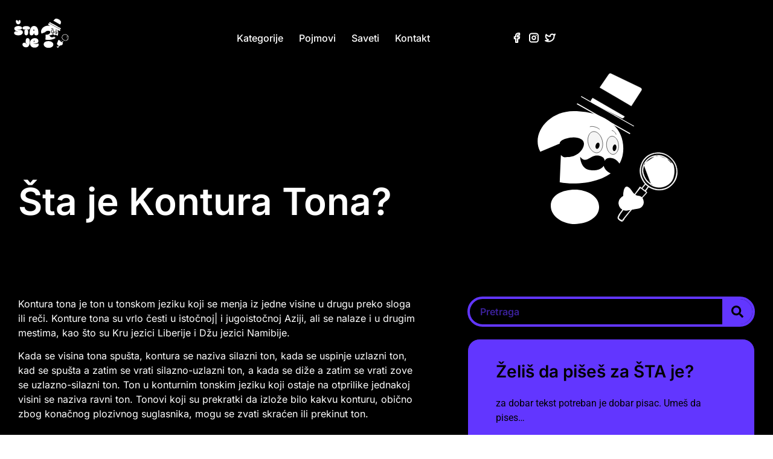

--- FILE ---
content_type: text/html; charset=UTF-8
request_url: https://staje.rs/pojmovi/sta-je-kontura-tona/
body_size: 24073
content:
<!doctype html>
<html lang="en-US">
<head>
	<meta charset="UTF-8">
	<meta name="viewport" content="width=device-width, initial-scale=1">
	<link rel="profile" href="https://gmpg.org/xfn/11">
	<meta name='robots' content='index, follow, max-image-preview:large, max-snippet:-1, max-video-preview:-1' />

	<!-- This site is optimized with the Yoast SEO plugin v26.6 - https://yoast.com/wordpress/plugins/seo/ -->
	<title>Šta je Kontura Tona? | Šta je Enciklopedija</title>
	<meta name="description" content="Kontura tona je ton u tonskom jeziku koji se menja iz jedne visine u drugu preko sloga ili reči. Saznajte više" />
	<link rel="canonical" href="https://staje.rs/pojmovi/sta-je-kontura-tona/" />
	<meta property="og:locale" content="en_US" />
	<meta property="og:type" content="article" />
	<meta property="og:title" content="Šta je Kontura Tona? | Šta je Enciklopedija" />
	<meta property="og:description" content="Kontura tona je ton u tonskom jeziku koji se menja iz jedne visine u drugu preko sloga ili reči. Saznajte više" />
	<meta property="og:url" content="https://staje.rs/pojmovi/sta-je-kontura-tona/" />
	<meta property="og:site_name" content="Šta je" />
	<meta property="article:modified_time" content="2023-11-27T10:28:29+00:00" />
	<meta property="og:image" content="https://staje.rs/wp-content/uploads/2023/01/Group-32.png" />
	<meta property="og:image:width" content="221" />
	<meta property="og:image:height" content="212" />
	<meta property="og:image:type" content="image/png" />
	<meta name="twitter:card" content="summary_large_image" />
	<meta name="twitter:label1" content="Est. reading time" />
	<meta name="twitter:data1" content="1 minute" />
	<script type="application/ld+json" class="yoast-schema-graph">{"@context":"https://schema.org","@graph":[{"@type":"WebPage","@id":"https://staje.rs/pojmovi/sta-je-kontura-tona/","url":"https://staje.rs/pojmovi/sta-je-kontura-tona/","name":"Šta je Kontura Tona? | Šta je Enciklopedija","isPartOf":{"@id":"https://staje.rs/#website"},"datePublished":"2023-03-13T14:37:09+00:00","dateModified":"2023-11-27T10:28:29+00:00","description":"Kontura tona je ton u tonskom jeziku koji se menja iz jedne visine u drugu preko sloga ili reči. Saznajte više","breadcrumb":{"@id":"https://staje.rs/pojmovi/sta-je-kontura-tona/#breadcrumb"},"inLanguage":"en-US","potentialAction":[{"@type":"ReadAction","target":["https://staje.rs/pojmovi/sta-je-kontura-tona/"]}]},{"@type":"BreadcrumbList","@id":"https://staje.rs/pojmovi/sta-je-kontura-tona/#breadcrumb","itemListElement":[{"@type":"ListItem","position":1,"name":"Home","item":"https://staje.rs/"},{"@type":"ListItem","position":2,"name":"Pojmovi","item":"https://staje.rs/pojmovi/"},{"@type":"ListItem","position":3,"name":"Šta je Kontura Tona?"}]},{"@type":"WebSite","@id":"https://staje.rs/#website","url":"https://staje.rs/","name":"Šta je","description":"Enciklopedija","publisher":{"@id":"https://staje.rs/#organization"},"potentialAction":[{"@type":"SearchAction","target":{"@type":"EntryPoint","urlTemplate":"https://staje.rs/?s={search_term_string}"},"query-input":{"@type":"PropertyValueSpecification","valueRequired":true,"valueName":"search_term_string"}}],"inLanguage":"en-US"},{"@type":"Organization","@id":"https://staje.rs/#organization","name":"Šta je","url":"https://staje.rs/","logo":{"@type":"ImageObject","inLanguage":"en-US","@id":"https://staje.rs/#/schema/logo/image/","url":"https://staje.rs/wp-content/uploads/2023/02/Group-32-1.svg","contentUrl":"https://staje.rs/wp-content/uploads/2023/02/Group-32-1.svg","width":221,"height":212,"caption":"Šta je"},"image":{"@id":"https://staje.rs/#/schema/logo/image/"}}]}</script>
	<!-- / Yoast SEO plugin. -->


<link rel="alternate" type="application/rss+xml" title="Šta je &raquo; Feed" href="https://staje.rs/feed/" />
<style id='wp-img-auto-sizes-contain-inline-css'>
img:is([sizes=auto i],[sizes^="auto," i]){contain-intrinsic-size:3000px 1500px}
/*# sourceURL=wp-img-auto-sizes-contain-inline-css */
</style>
<link rel='stylesheet' id='wp-block-library-css' href='https://staje.rs/wp-includes/css/dist/block-library/style.min.css?ver=6.9' media='all' />
<style id='global-styles-inline-css'>
:root{--wp--preset--aspect-ratio--square: 1;--wp--preset--aspect-ratio--4-3: 4/3;--wp--preset--aspect-ratio--3-4: 3/4;--wp--preset--aspect-ratio--3-2: 3/2;--wp--preset--aspect-ratio--2-3: 2/3;--wp--preset--aspect-ratio--16-9: 16/9;--wp--preset--aspect-ratio--9-16: 9/16;--wp--preset--color--black: #000000;--wp--preset--color--cyan-bluish-gray: #abb8c3;--wp--preset--color--white: #ffffff;--wp--preset--color--pale-pink: #f78da7;--wp--preset--color--vivid-red: #cf2e2e;--wp--preset--color--luminous-vivid-orange: #ff6900;--wp--preset--color--luminous-vivid-amber: #fcb900;--wp--preset--color--light-green-cyan: #7bdcb5;--wp--preset--color--vivid-green-cyan: #00d084;--wp--preset--color--pale-cyan-blue: #8ed1fc;--wp--preset--color--vivid-cyan-blue: #0693e3;--wp--preset--color--vivid-purple: #9b51e0;--wp--preset--gradient--vivid-cyan-blue-to-vivid-purple: linear-gradient(135deg,rgb(6,147,227) 0%,rgb(155,81,224) 100%);--wp--preset--gradient--light-green-cyan-to-vivid-green-cyan: linear-gradient(135deg,rgb(122,220,180) 0%,rgb(0,208,130) 100%);--wp--preset--gradient--luminous-vivid-amber-to-luminous-vivid-orange: linear-gradient(135deg,rgb(252,185,0) 0%,rgb(255,105,0) 100%);--wp--preset--gradient--luminous-vivid-orange-to-vivid-red: linear-gradient(135deg,rgb(255,105,0) 0%,rgb(207,46,46) 100%);--wp--preset--gradient--very-light-gray-to-cyan-bluish-gray: linear-gradient(135deg,rgb(238,238,238) 0%,rgb(169,184,195) 100%);--wp--preset--gradient--cool-to-warm-spectrum: linear-gradient(135deg,rgb(74,234,220) 0%,rgb(151,120,209) 20%,rgb(207,42,186) 40%,rgb(238,44,130) 60%,rgb(251,105,98) 80%,rgb(254,248,76) 100%);--wp--preset--gradient--blush-light-purple: linear-gradient(135deg,rgb(255,206,236) 0%,rgb(152,150,240) 100%);--wp--preset--gradient--blush-bordeaux: linear-gradient(135deg,rgb(254,205,165) 0%,rgb(254,45,45) 50%,rgb(107,0,62) 100%);--wp--preset--gradient--luminous-dusk: linear-gradient(135deg,rgb(255,203,112) 0%,rgb(199,81,192) 50%,rgb(65,88,208) 100%);--wp--preset--gradient--pale-ocean: linear-gradient(135deg,rgb(255,245,203) 0%,rgb(182,227,212) 50%,rgb(51,167,181) 100%);--wp--preset--gradient--electric-grass: linear-gradient(135deg,rgb(202,248,128) 0%,rgb(113,206,126) 100%);--wp--preset--gradient--midnight: linear-gradient(135deg,rgb(2,3,129) 0%,rgb(40,116,252) 100%);--wp--preset--font-size--small: 13px;--wp--preset--font-size--medium: 20px;--wp--preset--font-size--large: 36px;--wp--preset--font-size--x-large: 42px;--wp--preset--spacing--20: 0.44rem;--wp--preset--spacing--30: 0.67rem;--wp--preset--spacing--40: 1rem;--wp--preset--spacing--50: 1.5rem;--wp--preset--spacing--60: 2.25rem;--wp--preset--spacing--70: 3.38rem;--wp--preset--spacing--80: 5.06rem;--wp--preset--shadow--natural: 6px 6px 9px rgba(0, 0, 0, 0.2);--wp--preset--shadow--deep: 12px 12px 50px rgba(0, 0, 0, 0.4);--wp--preset--shadow--sharp: 6px 6px 0px rgba(0, 0, 0, 0.2);--wp--preset--shadow--outlined: 6px 6px 0px -3px rgb(255, 255, 255), 6px 6px rgb(0, 0, 0);--wp--preset--shadow--crisp: 6px 6px 0px rgb(0, 0, 0);}:root { --wp--style--global--content-size: 800px;--wp--style--global--wide-size: 1200px; }:where(body) { margin: 0; }.wp-site-blocks > .alignleft { float: left; margin-right: 2em; }.wp-site-blocks > .alignright { float: right; margin-left: 2em; }.wp-site-blocks > .aligncenter { justify-content: center; margin-left: auto; margin-right: auto; }:where(.wp-site-blocks) > * { margin-block-start: 24px; margin-block-end: 0; }:where(.wp-site-blocks) > :first-child { margin-block-start: 0; }:where(.wp-site-blocks) > :last-child { margin-block-end: 0; }:root { --wp--style--block-gap: 24px; }:root :where(.is-layout-flow) > :first-child{margin-block-start: 0;}:root :where(.is-layout-flow) > :last-child{margin-block-end: 0;}:root :where(.is-layout-flow) > *{margin-block-start: 24px;margin-block-end: 0;}:root :where(.is-layout-constrained) > :first-child{margin-block-start: 0;}:root :where(.is-layout-constrained) > :last-child{margin-block-end: 0;}:root :where(.is-layout-constrained) > *{margin-block-start: 24px;margin-block-end: 0;}:root :where(.is-layout-flex){gap: 24px;}:root :where(.is-layout-grid){gap: 24px;}.is-layout-flow > .alignleft{float: left;margin-inline-start: 0;margin-inline-end: 2em;}.is-layout-flow > .alignright{float: right;margin-inline-start: 2em;margin-inline-end: 0;}.is-layout-flow > .aligncenter{margin-left: auto !important;margin-right: auto !important;}.is-layout-constrained > .alignleft{float: left;margin-inline-start: 0;margin-inline-end: 2em;}.is-layout-constrained > .alignright{float: right;margin-inline-start: 2em;margin-inline-end: 0;}.is-layout-constrained > .aligncenter{margin-left: auto !important;margin-right: auto !important;}.is-layout-constrained > :where(:not(.alignleft):not(.alignright):not(.alignfull)){max-width: var(--wp--style--global--content-size);margin-left: auto !important;margin-right: auto !important;}.is-layout-constrained > .alignwide{max-width: var(--wp--style--global--wide-size);}body .is-layout-flex{display: flex;}.is-layout-flex{flex-wrap: wrap;align-items: center;}.is-layout-flex > :is(*, div){margin: 0;}body .is-layout-grid{display: grid;}.is-layout-grid > :is(*, div){margin: 0;}body{padding-top: 0px;padding-right: 0px;padding-bottom: 0px;padding-left: 0px;}a:where(:not(.wp-element-button)){text-decoration: underline;}:root :where(.wp-element-button, .wp-block-button__link){background-color: #32373c;border-width: 0;color: #fff;font-family: inherit;font-size: inherit;font-style: inherit;font-weight: inherit;letter-spacing: inherit;line-height: inherit;padding-top: calc(0.667em + 2px);padding-right: calc(1.333em + 2px);padding-bottom: calc(0.667em + 2px);padding-left: calc(1.333em + 2px);text-decoration: none;text-transform: inherit;}.has-black-color{color: var(--wp--preset--color--black) !important;}.has-cyan-bluish-gray-color{color: var(--wp--preset--color--cyan-bluish-gray) !important;}.has-white-color{color: var(--wp--preset--color--white) !important;}.has-pale-pink-color{color: var(--wp--preset--color--pale-pink) !important;}.has-vivid-red-color{color: var(--wp--preset--color--vivid-red) !important;}.has-luminous-vivid-orange-color{color: var(--wp--preset--color--luminous-vivid-orange) !important;}.has-luminous-vivid-amber-color{color: var(--wp--preset--color--luminous-vivid-amber) !important;}.has-light-green-cyan-color{color: var(--wp--preset--color--light-green-cyan) !important;}.has-vivid-green-cyan-color{color: var(--wp--preset--color--vivid-green-cyan) !important;}.has-pale-cyan-blue-color{color: var(--wp--preset--color--pale-cyan-blue) !important;}.has-vivid-cyan-blue-color{color: var(--wp--preset--color--vivid-cyan-blue) !important;}.has-vivid-purple-color{color: var(--wp--preset--color--vivid-purple) !important;}.has-black-background-color{background-color: var(--wp--preset--color--black) !important;}.has-cyan-bluish-gray-background-color{background-color: var(--wp--preset--color--cyan-bluish-gray) !important;}.has-white-background-color{background-color: var(--wp--preset--color--white) !important;}.has-pale-pink-background-color{background-color: var(--wp--preset--color--pale-pink) !important;}.has-vivid-red-background-color{background-color: var(--wp--preset--color--vivid-red) !important;}.has-luminous-vivid-orange-background-color{background-color: var(--wp--preset--color--luminous-vivid-orange) !important;}.has-luminous-vivid-amber-background-color{background-color: var(--wp--preset--color--luminous-vivid-amber) !important;}.has-light-green-cyan-background-color{background-color: var(--wp--preset--color--light-green-cyan) !important;}.has-vivid-green-cyan-background-color{background-color: var(--wp--preset--color--vivid-green-cyan) !important;}.has-pale-cyan-blue-background-color{background-color: var(--wp--preset--color--pale-cyan-blue) !important;}.has-vivid-cyan-blue-background-color{background-color: var(--wp--preset--color--vivid-cyan-blue) !important;}.has-vivid-purple-background-color{background-color: var(--wp--preset--color--vivid-purple) !important;}.has-black-border-color{border-color: var(--wp--preset--color--black) !important;}.has-cyan-bluish-gray-border-color{border-color: var(--wp--preset--color--cyan-bluish-gray) !important;}.has-white-border-color{border-color: var(--wp--preset--color--white) !important;}.has-pale-pink-border-color{border-color: var(--wp--preset--color--pale-pink) !important;}.has-vivid-red-border-color{border-color: var(--wp--preset--color--vivid-red) !important;}.has-luminous-vivid-orange-border-color{border-color: var(--wp--preset--color--luminous-vivid-orange) !important;}.has-luminous-vivid-amber-border-color{border-color: var(--wp--preset--color--luminous-vivid-amber) !important;}.has-light-green-cyan-border-color{border-color: var(--wp--preset--color--light-green-cyan) !important;}.has-vivid-green-cyan-border-color{border-color: var(--wp--preset--color--vivid-green-cyan) !important;}.has-pale-cyan-blue-border-color{border-color: var(--wp--preset--color--pale-cyan-blue) !important;}.has-vivid-cyan-blue-border-color{border-color: var(--wp--preset--color--vivid-cyan-blue) !important;}.has-vivid-purple-border-color{border-color: var(--wp--preset--color--vivid-purple) !important;}.has-vivid-cyan-blue-to-vivid-purple-gradient-background{background: var(--wp--preset--gradient--vivid-cyan-blue-to-vivid-purple) !important;}.has-light-green-cyan-to-vivid-green-cyan-gradient-background{background: var(--wp--preset--gradient--light-green-cyan-to-vivid-green-cyan) !important;}.has-luminous-vivid-amber-to-luminous-vivid-orange-gradient-background{background: var(--wp--preset--gradient--luminous-vivid-amber-to-luminous-vivid-orange) !important;}.has-luminous-vivid-orange-to-vivid-red-gradient-background{background: var(--wp--preset--gradient--luminous-vivid-orange-to-vivid-red) !important;}.has-very-light-gray-to-cyan-bluish-gray-gradient-background{background: var(--wp--preset--gradient--very-light-gray-to-cyan-bluish-gray) !important;}.has-cool-to-warm-spectrum-gradient-background{background: var(--wp--preset--gradient--cool-to-warm-spectrum) !important;}.has-blush-light-purple-gradient-background{background: var(--wp--preset--gradient--blush-light-purple) !important;}.has-blush-bordeaux-gradient-background{background: var(--wp--preset--gradient--blush-bordeaux) !important;}.has-luminous-dusk-gradient-background{background: var(--wp--preset--gradient--luminous-dusk) !important;}.has-pale-ocean-gradient-background{background: var(--wp--preset--gradient--pale-ocean) !important;}.has-electric-grass-gradient-background{background: var(--wp--preset--gradient--electric-grass) !important;}.has-midnight-gradient-background{background: var(--wp--preset--gradient--midnight) !important;}.has-small-font-size{font-size: var(--wp--preset--font-size--small) !important;}.has-medium-font-size{font-size: var(--wp--preset--font-size--medium) !important;}.has-large-font-size{font-size: var(--wp--preset--font-size--large) !important;}.has-x-large-font-size{font-size: var(--wp--preset--font-size--x-large) !important;}
:root :where(.wp-block-pullquote){font-size: 1.5em;line-height: 1.6;}
/*# sourceURL=global-styles-inline-css */
</style>
<link rel='stylesheet' id='contact-form-7-css' href='https://staje.rs/wp-content/plugins/contact-form-7/includes/css/styles.css?ver=6.1.4' media='all' />
<link rel='stylesheet' id='hostinger-reach-subscription-block-css' href='https://staje.rs/wp-content/plugins/hostinger-reach/frontend/dist/blocks/subscription.css?ver=1766745182' media='all' />
<link rel='stylesheet' id='hello-elementor-css' href='https://staje.rs/wp-content/themes/hello-elementor/assets/css/reset.css?ver=3.4.5' media='all' />
<link rel='stylesheet' id='hello-elementor-theme-style-css' href='https://staje.rs/wp-content/themes/hello-elementor/assets/css/theme.css?ver=3.4.5' media='all' />
<link rel='stylesheet' id='hello-elementor-header-footer-css' href='https://staje.rs/wp-content/themes/hello-elementor/assets/css/header-footer.css?ver=3.4.5' media='all' />
<link rel='stylesheet' id='elementor-frontend-css' href='https://staje.rs/wp-content/uploads/elementor/css/custom-frontend.min.css?ver=1766745320' media='all' />
<link rel='stylesheet' id='elementor-post-6-css' href='https://staje.rs/wp-content/uploads/elementor/css/post-6.css?ver=1766745320' media='all' />
<link rel='stylesheet' id='widget-image-css' href='https://staje.rs/wp-content/plugins/elementor/assets/css/widget-image.min.css?ver=3.34.0' media='all' />
<link rel='stylesheet' id='widget-nav-menu-css' href='https://staje.rs/wp-content/uploads/elementor/css/custom-pro-widget-nav-menu.min.css?ver=1766745320' media='all' />
<link rel='stylesheet' id='widget-icon-list-css' href='https://staje.rs/wp-content/uploads/elementor/css/custom-widget-icon-list.min.css?ver=1766745320' media='all' />
<link rel='stylesheet' id='widget-heading-css' href='https://staje.rs/wp-content/plugins/elementor/assets/css/widget-heading.min.css?ver=3.34.0' media='all' />
<link rel='stylesheet' id='widget-search-form-css' href='https://staje.rs/wp-content/plugins/elementor-pro/assets/css/widget-search-form.min.css?ver=3.34.0' media='all' />
<link rel='stylesheet' id='widget-posts-css' href='https://staje.rs/wp-content/plugins/elementor-pro/assets/css/widget-posts.min.css?ver=3.34.0' media='all' />
<link rel='stylesheet' id='elementor-post-33-css' href='https://staje.rs/wp-content/uploads/elementor/css/post-33.css?ver=1766745321' media='all' />
<link rel='stylesheet' id='elementor-post-54-css' href='https://staje.rs/wp-content/uploads/elementor/css/post-54.css?ver=1766745322' media='all' />
<link rel='stylesheet' id='elementor-post-88-css' href='https://staje.rs/wp-content/uploads/elementor/css/post-88.css?ver=1766745323' media='all' />
<link rel='stylesheet' id='hello-elementor-child-style-css' href='https://staje.rs/wp-content/themes/hello-theme-child-master/style.css?ver=1.0.0' media='all' />
<link rel='stylesheet' id='eael-general-css' href='https://staje.rs/wp-content/plugins/essential-addons-for-elementor-lite/assets/front-end/css/view/general.min.css?ver=6.5.4' media='all' />
<link rel='stylesheet' id='ecs-styles-css' href='https://staje.rs/wp-content/plugins/ele-custom-skin/assets/css/ecs-style.css?ver=3.1.9' media='all' />
<link rel='stylesheet' id='elementor-post-843-css' href='https://staje.rs/wp-content/uploads/elementor/css/post-843.css?ver=1683885021' media='all' />
<link rel='stylesheet' id='elementor-post-1233-css' href='https://staje.rs/wp-content/uploads/elementor/css/post-1233.css?ver=1683884937' media='all' />
<link rel='stylesheet' id='elementor-gf-local-roboto-css' href='https://staje.rs/wp-content/uploads/elementor/google-fonts/css/roboto.css?ver=1747049077' media='all' />
<link rel='stylesheet' id='elementor-gf-local-robotoslab-css' href='https://staje.rs/wp-content/uploads/elementor/google-fonts/css/robotoslab.css?ver=1747049080' media='all' />
<link rel='stylesheet' id='elementor-gf-local-inter-css' href='https://staje.rs/wp-content/uploads/elementor/google-fonts/css/inter.css?ver=1747049086' media='all' />
<link rel='stylesheet' id='elementor-gf-local-outfit-css' href='https://staje.rs/wp-content/uploads/elementor/google-fonts/css/outfit.css?ver=1747049087' media='all' />
<script id="jquery-core-js-extra">
var pp = {"ajax_url":"https://staje.rs/wp-admin/admin-ajax.php"};
//# sourceURL=jquery-core-js-extra
</script>
<script src="https://staje.rs/wp-includes/js/jquery/jquery.min.js?ver=3.7.1" id="jquery-core-js"></script>
<script src="https://staje.rs/wp-includes/js/jquery/jquery-migrate.min.js?ver=3.4.1" id="jquery-migrate-js"></script>
<script id="ecs_ajax_load-js-extra">
var ecs_ajax_params = {"ajaxurl":"https://staje.rs/wp-admin/admin-ajax.php","posts":"{\"page\":0,\"pojmovi\":\"sta-je-kontura-tona\",\"post_type\":\"pojmovi\",\"name\":\"sta-je-kontura-tona\",\"error\":\"\",\"m\":\"\",\"p\":0,\"post_parent\":\"\",\"subpost\":\"\",\"subpost_id\":\"\",\"attachment\":\"\",\"attachment_id\":0,\"pagename\":\"\",\"page_id\":0,\"second\":\"\",\"minute\":\"\",\"hour\":\"\",\"day\":0,\"monthnum\":0,\"year\":0,\"w\":0,\"category_name\":\"\",\"tag\":\"\",\"cat\":\"\",\"tag_id\":\"\",\"author\":\"\",\"author_name\":\"\",\"feed\":\"\",\"tb\":\"\",\"paged\":0,\"meta_key\":\"\",\"meta_value\":\"\",\"preview\":\"\",\"s\":\"\",\"sentence\":\"\",\"title\":\"\",\"fields\":\"all\",\"menu_order\":\"\",\"embed\":\"\",\"category__in\":[],\"category__not_in\":[],\"category__and\":[],\"post__in\":[],\"post__not_in\":[],\"post_name__in\":[],\"tag__in\":[],\"tag__not_in\":[],\"tag__and\":[],\"tag_slug__in\":[],\"tag_slug__and\":[],\"post_parent__in\":[],\"post_parent__not_in\":[],\"author__in\":[],\"author__not_in\":[],\"search_columns\":[],\"ignore_sticky_posts\":false,\"suppress_filters\":false,\"cache_results\":true,\"update_post_term_cache\":true,\"update_menu_item_cache\":false,\"lazy_load_term_meta\":true,\"update_post_meta_cache\":true,\"posts_per_page\":12,\"nopaging\":false,\"comments_per_page\":\"50\",\"no_found_rows\":false,\"order\":\"DESC\"}"};
//# sourceURL=ecs_ajax_load-js-extra
</script>
<script src="https://staje.rs/wp-content/plugins/ele-custom-skin/assets/js/ecs_ajax_pagination.js?ver=3.1.9" id="ecs_ajax_load-js"></script>
<script src="https://staje.rs/wp-content/plugins/ele-custom-skin/assets/js/ecs.js?ver=3.1.9" id="ecs-script-js"></script>
<meta name="generator" content="Elementor 3.34.0; features: e_font_icon_svg, additional_custom_breakpoints; settings: css_print_method-external, google_font-enabled, font_display-swap">
<meta name="ahrefs-site-verification" content="e2f21804a1cfcf3f64d45e4974caa757d6cffb575c5a7f44dd0c0746b919f2f7">
<script src="https://analytics.ahrefs.com/analytics.js" data-key="1EUt9HHXaDIwmINhJcYKSA" async></script>
			<style>
				.e-con.e-parent:nth-of-type(n+4):not(.e-lazyloaded):not(.e-no-lazyload),
				.e-con.e-parent:nth-of-type(n+4):not(.e-lazyloaded):not(.e-no-lazyload) * {
					background-image: none !important;
				}
				@media screen and (max-height: 1024px) {
					.e-con.e-parent:nth-of-type(n+3):not(.e-lazyloaded):not(.e-no-lazyload),
					.e-con.e-parent:nth-of-type(n+3):not(.e-lazyloaded):not(.e-no-lazyload) * {
						background-image: none !important;
					}
				}
				@media screen and (max-height: 640px) {
					.e-con.e-parent:nth-of-type(n+2):not(.e-lazyloaded):not(.e-no-lazyload),
					.e-con.e-parent:nth-of-type(n+2):not(.e-lazyloaded):not(.e-no-lazyload) * {
						background-image: none !important;
					}
				}
			</style>
			<link rel="icon" href="https://staje.rs/wp-content/uploads/2023/01/Group-32-150x150.png" sizes="32x32" />
<link rel="icon" href="https://staje.rs/wp-content/uploads/2023/01/Group-32.png" sizes="192x192" />
<link rel="apple-touch-icon" href="https://staje.rs/wp-content/uploads/2023/01/Group-32.png" />
<meta name="msapplication-TileImage" content="https://staje.rs/wp-content/uploads/2023/01/Group-32.png" />
</head>
<body class="wp-singular pojmovi-template-default single single-pojmovi postid-1566 wp-custom-logo wp-embed-responsive wp-theme-hello-elementor wp-child-theme-hello-theme-child-master hello-elementor-default elementor-default elementor-template-full-width elementor-kit-6 elementor-page-88">


<a class="skip-link screen-reader-text" href="#content">Skip to content</a>

		<header data-elementor-type="header" data-elementor-id="33" class="elementor elementor-33 elementor-location-header" data-elementor-post-type="elementor_library">
					<section class="elementor-section elementor-top-section elementor-element elementor-element-aa9db18 elementor-hidden-mobile elementor-section-boxed elementor-section-height-default elementor-section-height-default" data-id="aa9db18" data-element_type="section" data-settings="{&quot;background_background&quot;:&quot;classic&quot;}">
						<div class="elementor-container elementor-column-gap-default">
					<div class="elementor-column elementor-col-33 elementor-top-column elementor-element elementor-element-b178dcd" data-id="b178dcd" data-element_type="column">
			<div class="elementor-widget-wrap elementor-element-populated">
						<div class="elementor-element elementor-element-511ea0d elementor-widget elementor-widget-theme-site-logo elementor-widget-image" data-id="511ea0d" data-element_type="widget" data-widget_type="theme-site-logo.default">
				<div class="elementor-widget-container">
											<a href="https://staje.rs">
			<img width="100" height="54" src="https://staje.rs/wp-content/uploads/2023/01/Group-33.svg" class="attachment-full size-full wp-image-34" alt="" />				</a>
											</div>
				</div>
					</div>
		</div>
				<div class="elementor-column elementor-col-33 elementor-top-column elementor-element elementor-element-6a7eaca" data-id="6a7eaca" data-element_type="column">
			<div class="elementor-widget-wrap elementor-element-populated">
						<div class="elementor-element elementor-element-9311251 elementor-nav-menu--dropdown-none elementor-nav-menu__align-center elementor-widget elementor-widget-nav-menu" data-id="9311251" data-element_type="widget" data-settings="{&quot;layout&quot;:&quot;horizontal&quot;,&quot;submenu_icon&quot;:{&quot;value&quot;:&quot;&lt;svg aria-hidden=\&quot;true\&quot; class=\&quot;e-font-icon-svg e-fas-caret-down\&quot; viewBox=\&quot;0 0 320 512\&quot; xmlns=\&quot;http:\/\/www.w3.org\/2000\/svg\&quot;&gt;&lt;path d=\&quot;M31.3 192h257.3c17.8 0 26.7 21.5 14.1 34.1L174.1 354.8c-7.8 7.8-20.5 7.8-28.3 0L17.2 226.1C4.6 213.5 13.5 192 31.3 192z\&quot;&gt;&lt;\/path&gt;&lt;\/svg&gt;&quot;,&quot;library&quot;:&quot;fa-solid&quot;}}" data-widget_type="nav-menu.default">
				<div class="elementor-widget-container">
								<nav aria-label="Menu" class="elementor-nav-menu--main elementor-nav-menu__container elementor-nav-menu--layout-horizontal e--pointer-none">
				<ul id="menu-1-9311251" class="elementor-nav-menu"><li class="menu-item menu-item-type-post_type menu-item-object-page menu-item-29"><a href="https://staje.rs/kategorije/" class="elementor-item">Kategorije</a></li>
<li class="menu-item menu-item-type-post_type menu-item-object-page menu-item-784"><a href="https://staje.rs/pojmovi/" class="elementor-item">Pojmovi</a></li>
<li class="menu-item menu-item-type-post_type menu-item-object-page current_page_parent menu-item-1898"><a href="https://staje.rs/saveti/" class="elementor-item">Saveti</a></li>
<li class="menu-item menu-item-type-post_type menu-item-object-page menu-item-30"><a href="https://staje.rs/kontakt/" class="elementor-item">Kontakt</a></li>
</ul>			</nav>
						<nav class="elementor-nav-menu--dropdown elementor-nav-menu__container" aria-hidden="true">
				<ul id="menu-2-9311251" class="elementor-nav-menu"><li class="menu-item menu-item-type-post_type menu-item-object-page menu-item-29"><a href="https://staje.rs/kategorije/" class="elementor-item" tabindex="-1">Kategorije</a></li>
<li class="menu-item menu-item-type-post_type menu-item-object-page menu-item-784"><a href="https://staje.rs/pojmovi/" class="elementor-item" tabindex="-1">Pojmovi</a></li>
<li class="menu-item menu-item-type-post_type menu-item-object-page current_page_parent menu-item-1898"><a href="https://staje.rs/saveti/" class="elementor-item" tabindex="-1">Saveti</a></li>
<li class="menu-item menu-item-type-post_type menu-item-object-page menu-item-30"><a href="https://staje.rs/kontakt/" class="elementor-item" tabindex="-1">Kontakt</a></li>
</ul>			</nav>
						</div>
				</div>
					</div>
		</div>
				<div class="elementor-column elementor-col-33 elementor-top-column elementor-element elementor-element-be3d2f1" data-id="be3d2f1" data-element_type="column">
			<div class="elementor-widget-wrap elementor-element-populated">
						<div class="elementor-element elementor-element-1c3dff8 elementor-icon-list--layout-inline elementor-align-end elementor-tablet-align-end elementor-mobile-align-center elementor-list-item-link-full_width elementor-widget elementor-widget-icon-list" data-id="1c3dff8" data-element_type="widget" data-widget_type="icon-list.default">
				<div class="elementor-widget-container">
							<ul class="elementor-icon-list-items elementor-inline-items">
							<li class="elementor-icon-list-item elementor-inline-item">
											<span class="elementor-icon-list-icon">
							<svg xmlns="http://www.w3.org/2000/svg" width="10" height="17" viewBox="0 0 10 17" fill="none"><path d="M9 1.09326H6.81818C5.85376 1.09326 4.92884 1.46201 4.24688 2.11839C3.56493 2.77477 3.18182 3.665 3.18182 4.59326V6.69326H1V9.49326H3.18182V15.0933H6.09091V9.49326H8.27273L9 6.69326H6.09091V4.59326C6.09091 4.40761 6.16753 4.22956 6.30392 4.09829C6.44031 3.96701 6.6253 3.89326 6.81818 3.89326H9V1.09326Z" stroke="white" stroke-width="2" stroke-linecap="round" stroke-linejoin="round"></path></svg>						</span>
										<span class="elementor-icon-list-text"></span>
									</li>
								<li class="elementor-icon-list-item elementor-inline-item">
											<span class="elementor-icon-list-icon">
							<svg xmlns="http://www.w3.org/2000/svg" width="18" height="17" viewBox="0 0 18 17" fill="none"><path d="M12.5074 1H5.46082C3.51494 1 1.9375 2.57744 1.9375 4.52332V11.5699C1.9375 13.5158 3.51494 15.0933 5.46082 15.0933H12.5074C14.4533 15.0933 16.0308 13.5158 16.0308 11.5699V4.52332C16.0308 2.57744 14.4533 1 12.5074 1Z" stroke="white" stroke-width="2" stroke-linecap="round" stroke-linejoin="round"></path><path d="M11.8021 7.60272C11.8891 8.18917 11.7889 8.78811 11.5159 9.31435C11.2428 9.84059 10.8108 10.2673 10.2812 10.5339C9.75164 10.8004 9.15151 10.8932 8.56617 10.799C7.98083 10.7048 7.4401 10.4285 7.02088 10.0093C6.60166 9.59003 6.3253 9.0493 6.23111 8.46396C6.13692 7.87863 6.2297 7.2785 6.49625 6.74893C6.7628 6.21936 7.18954 5.78732 7.71578 5.51426C8.24202 5.24121 8.84097 5.14104 9.42742 5.228C10.0256 5.31671 10.5794 5.59546 11.0071 6.02308C11.4347 6.4507 11.7134 7.00451 11.8021 7.60272Z" stroke="white" stroke-width="2" stroke-linecap="round" stroke-linejoin="round"></path><path d="M12.8594 4.17102H12.8668" stroke="white" stroke-width="2" stroke-linecap="round" stroke-linejoin="round"></path></svg>						</span>
										<span class="elementor-icon-list-text"></span>
									</li>
								<li class="elementor-icon-list-item elementor-inline-item">
											<span class="elementor-icon-list-icon">
							<svg xmlns="http://www.w3.org/2000/svg" width="18" height="15" viewBox="0 0 18 15" fill="none"><path d="M17 1.09999C16.3036 1.55172 15.5324 1.89722 14.7164 2.12319C14.2784 1.66008 13.6962 1.33184 13.0488 1.18286C12.4013 1.03389 11.7196 1.07136 11.0961 1.29022C10.4725 1.50907 9.93705 1.89875 9.56217 2.40655C9.18729 2.91435 8.99105 3.51577 9 4.12947V4.79822C7.72192 4.8287 6.45547 4.56805 5.31346 4.03948C4.17145 3.51092 3.18932 2.73085 2.45455 1.76875C2.45455 1.76875 -0.454545 7.78758 6.09091 10.4626C4.59311 11.3975 2.80884 11.8663 1 11.8001C7.54545 15.1439 15.5455 11.8001 15.5455 4.1094C15.5448 3.92312 15.5253 3.7373 15.4873 3.55433C16.2295 2.88122 16.7533 2.03138 17 1.09999V1.09999Z" stroke="white" stroke-width="2" stroke-linecap="round" stroke-linejoin="round"></path></svg>						</span>
										<span class="elementor-icon-list-text"></span>
									</li>
						</ul>
						</div>
				</div>
					</div>
		</div>
					</div>
		</section>
		<div class="elementor-element elementor-element-c1ff7f0 elementor-hidden-desktop elementor-hidden-laptop elementor-hidden-tablet e-flex e-con-boxed e-con e-parent" data-id="c1ff7f0" data-element_type="container" data-settings="{&quot;background_background&quot;:&quot;classic&quot;}">
					<div class="e-con-inner">
		<div class="elementor-element elementor-element-0e66f29 e-con-full e-flex e-con e-parent" data-id="0e66f29" data-element_type="container">
				<div class="elementor-element elementor-element-1aca61e elementor-widget elementor-widget-theme-site-logo elementor-widget-image" data-id="1aca61e" data-element_type="widget" data-widget_type="theme-site-logo.default">
				<div class="elementor-widget-container">
											<a href="https://staje.rs">
			<img width="100" height="54" src="https://staje.rs/wp-content/uploads/2023/01/Group-33.svg" class="attachment-full size-full wp-image-34" alt="" />				</a>
											</div>
				</div>
				</div>
		<div class="elementor-element elementor-element-b5df0cf e-con-full e-flex e-con e-parent" data-id="b5df0cf" data-element_type="container">
				<div class="elementor-element elementor-element-2674983 elementor-mobile-align-right elementor-widget elementor-widget-button" data-id="2674983" data-element_type="widget" data-widget_type="button.default">
				<div class="elementor-widget-container">
									<div class="elementor-button-wrapper">
					<a class="elementor-button elementor-button-link elementor-size-sm" href="#elementor-action%3Aaction%3Dpopup%3Aopen%26settings%3DeyJpZCI6IjEyMDkiLCJ0b2dnbGUiOmZhbHNlfQ%3D%3D">
						<span class="elementor-button-content-wrapper">
						<span class="elementor-button-icon">
				<svg xmlns="http://www.w3.org/2000/svg" width="34" height="34" viewBox="0 0 34 34" fill="none"><path d="M29.75 14.1666H4.25" stroke="white" stroke-width="2" stroke-linecap="round" stroke-linejoin="round"></path><path d="M29.75 8.5H4.25" stroke="white" stroke-width="2" stroke-linecap="round" stroke-linejoin="round"></path><path d="M29.75 19.8334H4.25" stroke="white" stroke-width="2" stroke-linecap="round" stroke-linejoin="round"></path><path d="M29.75 25.5H4.25" stroke="white" stroke-width="2" stroke-linecap="round" stroke-linejoin="round"></path></svg>			</span>
								</span>
					</a>
				</div>
								</div>
				</div>
				</div>
					</div>
				</div>
				</header>
				<div data-elementor-type="single-page" data-elementor-id="88" class="elementor elementor-88 elementor-location-single post-1566 pojmovi type-pojmovi status-publish hentry kategorija-obrazovanje" data-elementor-post-type="elementor_library">
					<section class="elementor-section elementor-top-section elementor-element elementor-element-5a0387f elementor-section-boxed elementor-section-height-default elementor-section-height-default" data-id="5a0387f" data-element_type="section" data-settings="{&quot;background_background&quot;:&quot;classic&quot;}">
						<div class="elementor-container elementor-column-gap-default">
					<div class="elementor-column elementor-col-50 elementor-top-column elementor-element elementor-element-1e93a24" data-id="1e93a24" data-element_type="column">
			<div class="elementor-widget-wrap elementor-element-populated">
						<div class="elementor-element elementor-element-da3726c elementor-widget elementor-widget-heading" data-id="da3726c" data-element_type="widget" data-widget_type="heading.default">
				<div class="elementor-widget-container">
					<h1 class="elementor-heading-title elementor-size-default">Šta je Kontura Tona?</h1>				</div>
				</div>
					</div>
		</div>
				<div class="elementor-column elementor-col-50 elementor-top-column elementor-element elementor-element-ecd4cda" data-id="ecd4cda" data-element_type="column">
			<div class="elementor-widget-wrap elementor-element-populated">
						<div class="elementor-element elementor-element-4e85cb5 elementor-widget elementor-widget-image" data-id="4e85cb5" data-element_type="widget" data-widget_type="image.default">
				<div class="elementor-widget-container">
															<img fetchpriority="high" width="410" height="421" src="https://staje.rs/wp-content/uploads/2023/01/Group-33-1.svg" class="attachment-full size-full wp-image-1002" alt="" />															</div>
				</div>
					</div>
		</div>
					</div>
		</section>
				<section class="elementor-section elementor-top-section elementor-element elementor-element-9e916f1 elementor-section-boxed elementor-section-height-default elementor-section-height-default" data-id="9e916f1" data-element_type="section" data-settings="{&quot;background_background&quot;:&quot;classic&quot;}">
						<div class="elementor-container elementor-column-gap-default">
					<div class="elementor-column elementor-col-33 elementor-top-column elementor-element elementor-element-c4a8775" data-id="c4a8775" data-element_type="column">
			<div class="elementor-widget-wrap elementor-element-populated">
						<div class="elementor-element elementor-element-04b16ad content elementor-widget elementor-widget-theme-post-content" data-id="04b16ad" data-element_type="widget" data-widget_type="theme-post-content.default">
				<div class="elementor-widget-container">
					<p><span style="font-weight: 400;">Kontura tona je ton u tonskom jeziku koji se menja iz jedne visine u drugu preko sloga ili reči. Konture tona su vrlo česti u istočnoj| i jugoistočnoj Aziji, ali se nalaze i u drugim mestima, kao što su Kru jezici Liberije i Džu jezici Namibije.</span></p>
<p><span style="font-weight: 400;">Kada se visina tona spušta, kontura se naziva silazni ton, kada se uspinje uzlazni ton, kad se spušta a zatim se vrati silazno-uzlazni ton, a kada se diže a zatim se vrati zove se uzlazno-silazni ton. Ton u konturnim tonskim jeziku koji ostaje na otprilike jednakoj visini se naziva ravni ton. Tonovi koji su prekratki da izlože bilo kakvu konturu, obično zbog konačnog plozivnog suglasnika, mogu se zvati skraćen ili prekinut ton.</span></p>
				</div>
				</div>
					</div>
		</div>
				<div class="elementor-column elementor-col-33 elementor-top-column elementor-element elementor-element-db561dd" data-id="db561dd" data-element_type="column">
			<div class="elementor-widget-wrap">
							</div>
		</div>
				<div class="elementor-column elementor-col-33 elementor-top-column elementor-element elementor-element-77e3f39" data-id="77e3f39" data-element_type="column">
			<div class="elementor-widget-wrap elementor-element-populated">
						<div class="elementor-element elementor-element-15f0627 elementor-search-form--skin-classic elementor-search-form--button-type-icon elementor-search-form--icon-search elementor-widget elementor-widget-search-form" data-id="15f0627" data-element_type="widget" data-settings="{&quot;skin&quot;:&quot;classic&quot;}" data-widget_type="search-form.default">
				<div class="elementor-widget-container">
							<search role="search">
			<form class="elementor-search-form" action="https://staje.rs" method="get">
												<div class="elementor-search-form__container">
					<label class="elementor-screen-only" for="elementor-search-form-15f0627">Search</label>

					
					<input id="elementor-search-form-15f0627" placeholder="Pretraga" class="elementor-search-form__input" type="search" name="s" value="">
					
											<button class="elementor-search-form__submit" type="submit" aria-label="Search">
															<div class="e-font-icon-svg-container"><svg class="fa fa-search e-font-icon-svg e-fas-search" viewBox="0 0 512 512" xmlns="http://www.w3.org/2000/svg"><path d="M505 442.7L405.3 343c-4.5-4.5-10.6-7-17-7H372c27.6-35.3 44-79.7 44-128C416 93.1 322.9 0 208 0S0 93.1 0 208s93.1 208 208 208c48.3 0 92.7-16.4 128-44v16.3c0 6.4 2.5 12.5 7 17l99.7 99.7c9.4 9.4 24.6 9.4 33.9 0l28.3-28.3c9.4-9.4 9.4-24.6.1-34zM208 336c-70.7 0-128-57.2-128-128 0-70.7 57.2-128 128-128 70.7 0 128 57.2 128 128 0 70.7-57.2 128-128 128z"></path></svg></div>													</button>
					
									</div>
			</form>
		</search>
						</div>
				</div>
				<section class="elementor-section elementor-inner-section elementor-element elementor-element-aba298c elementor-section-full_width elementor-section-height-default elementor-section-height-default" data-id="aba298c" data-element_type="section" data-settings="{&quot;background_background&quot;:&quot;classic&quot;}">
						<div class="elementor-container elementor-column-gap-default">
					<div class="elementor-column elementor-col-100 elementor-inner-column elementor-element elementor-element-509e24b" data-id="509e24b" data-element_type="column">
			<div class="elementor-widget-wrap elementor-element-populated">
						<div class="elementor-element elementor-element-14ff65d elementor-widget elementor-widget-heading" data-id="14ff65d" data-element_type="widget" data-widget_type="heading.default">
				<div class="elementor-widget-container">
					<h3 class="elementor-heading-title elementor-size-default">Želiš da pišeš za ŠTA je?</h3>				</div>
				</div>
				<div class="elementor-element elementor-element-46970d0 elementor-widget elementor-widget-text-editor" data-id="46970d0" data-element_type="widget" data-widget_type="text-editor.default">
				<div class="elementor-widget-container">
									<p>za dobar tekst potreban je dobar pisac. Umeš da pises&#8230;</p>								</div>
				</div>
				<div class="elementor-element elementor-element-a5b95a2 elementor-widget elementor-widget-button" data-id="a5b95a2" data-element_type="widget" data-widget_type="button.default">
				<div class="elementor-widget-container">
									<div class="elementor-button-wrapper">
					<a class="elementor-button elementor-button-link elementor-size-sm" href="https://staje.rs/kontakt/">
						<span class="elementor-button-content-wrapper">
									<span class="elementor-button-text">Saznaj više</span>
					</span>
					</a>
				</div>
								</div>
				</div>
					</div>
		</div>
					</div>
		</section>
				<section class="elementor-section elementor-inner-section elementor-element elementor-element-f7befa9 elementor-section-full_width elementor-section-height-default elementor-section-height-default" data-id="f7befa9" data-element_type="section" data-settings="{&quot;background_background&quot;:&quot;classic&quot;}">
						<div class="elementor-container elementor-column-gap-default">
					<div class="elementor-column elementor-col-100 elementor-inner-column elementor-element elementor-element-136a3e4" data-id="136a3e4" data-element_type="column">
			<div class="elementor-widget-wrap elementor-element-populated">
						<div class="elementor-element elementor-element-a05db4a elementor-widget elementor-widget-heading" data-id="a05db4a" data-element_type="widget" data-widget_type="heading.default">
				<div class="elementor-widget-container">
					<h3 class="elementor-heading-title elementor-size-default">Možda te zanima:</h3>				</div>
				</div>
					</div>
		</div>
					</div>
		</section>
				<section class="elementor-section elementor-inner-section elementor-element elementor-element-f7601b5 elementor-section-full_width elementor-section-height-default elementor-section-height-default" data-id="f7601b5" data-element_type="section" data-settings="{&quot;background_background&quot;:&quot;classic&quot;}">
						<div class="elementor-container elementor-column-gap-default">
					<div class="elementor-column elementor-col-100 elementor-inner-column elementor-element elementor-element-032530e" data-id="032530e" data-element_type="column">
			<div class="elementor-widget-wrap elementor-element-populated">
						<div class="elementor-element elementor-element-52ef1c0 elementor-grid-1 elementor-posts--thumbnail-none elementor-grid-tablet-2 elementor-grid-mobile-1 elementor-widget elementor-widget-posts" data-id="52ef1c0" data-element_type="widget" data-settings="{&quot;classic_columns&quot;:&quot;1&quot;,&quot;classic_row_gap&quot;:{&quot;unit&quot;:&quot;px&quot;,&quot;size&quot;:8,&quot;sizes&quot;:[]},&quot;classic_columns_tablet&quot;:&quot;2&quot;,&quot;classic_columns_mobile&quot;:&quot;1&quot;,&quot;classic_row_gap_laptop&quot;:{&quot;unit&quot;:&quot;px&quot;,&quot;size&quot;:&quot;&quot;,&quot;sizes&quot;:[]},&quot;classic_row_gap_tablet&quot;:{&quot;unit&quot;:&quot;px&quot;,&quot;size&quot;:&quot;&quot;,&quot;sizes&quot;:[]},&quot;classic_row_gap_mobile&quot;:{&quot;unit&quot;:&quot;px&quot;,&quot;size&quot;:&quot;&quot;,&quot;sizes&quot;:[]}}" data-widget_type="posts.classic">
				<div class="elementor-widget-container">
							<div class="elementor-posts-container elementor-posts elementor-posts--skin-classic elementor-grid" role="list">
				<article class="elementor-post elementor-grid-item post-2601 pojmovi type-pojmovi status-publish hentry kategorija-biologija kategorija-medicina" role="listitem">
				<div class="elementor-post__text">
				<h3 class="elementor-post__title">
			<a href="https://staje.rs/pojmovi/sta-je-osteogeneza/" >
				Šta je Osteogeneza?			</a>
		</h3>
				</div>
				</article>
				<article class="elementor-post elementor-grid-item post-1387 pojmovi type-pojmovi status-publish hentry kategorija-obrazovanje" role="listitem">
				<div class="elementor-post__text">
				<h3 class="elementor-post__title">
			<a href="https://staje.rs/pojmovi/sta-je-panteizam/" >
				Šta je Panteizam?			</a>
		</h3>
				</div>
				</article>
				<article class="elementor-post elementor-grid-item post-2514 pojmovi type-pojmovi status-publish hentry kategorija-medicina" role="listitem">
				<div class="elementor-post__text">
				<h3 class="elementor-post__title">
			<a href="https://staje.rs/pojmovi/sta-je-hemodijaliza/" >
				Šta je Hemodijaliza?			</a>
		</h3>
				</div>
				</article>
				<article class="elementor-post elementor-grid-item post-4070 pojmovi type-pojmovi status-publish hentry kategorija-hemija" role="listitem">
				<div class="elementor-post__text">
				<h3 class="elementor-post__title">
			<a href="https://staje.rs/pojmovi/sta-je-ph-vrednost/" >
				Šta je pH vrednost?			</a>
		</h3>
				</div>
				</article>
				<article class="elementor-post elementor-grid-item post-4137 pojmovi type-pojmovi status-publish hentry kategorija-matematika" role="listitem">
				<div class="elementor-post__text">
				<h3 class="elementor-post__title">
			<a href="https://staje.rs/pojmovi/sta-je-proporcija/" >
				Šta je proporcija?			</a>
		</h3>
				</div>
				</article>
				<article class="elementor-post elementor-grid-item post-3213 pojmovi type-pojmovi status-publish hentry kategorija-arhitektura" role="listitem">
				<div class="elementor-post__text">
				<h3 class="elementor-post__title">
			<a href="https://staje.rs/pojmovi/sta-je-zeleni-krov/" >
				Šta je Zeleni krov?			</a>
		</h3>
				</div>
				</article>
				<article class="elementor-post elementor-grid-item post-1552 pojmovi type-pojmovi status-publish hentry kategorija-priroda" role="listitem">
				<div class="elementor-post__text">
				<h3 class="elementor-post__title">
			<a href="https://staje.rs/pojmovi/sta-je-diatomeja/" >
				Šta je Diatomeja?			</a>
		</h3>
				</div>
				</article>
				<article class="elementor-post elementor-grid-item post-3876 pojmovi type-pojmovi status-publish hentry kategorija-geografija" role="listitem">
				<div class="elementor-post__text">
				<h3 class="elementor-post__title">
			<a href="https://staje.rs/pojmovi/sta-je-izvor/" >
				Šta je Izvor?			</a>
		</h3>
				</div>
				</article>
				<article class="elementor-post elementor-grid-item post-2901 pojmovi type-pojmovi status-publish hentry kategorija-drustvo kategorija-nauka" role="listitem">
				<div class="elementor-post__text">
				<h3 class="elementor-post__title">
			<a href="https://staje.rs/pojmovi/sta-je-disertacija/" >
				Šta je Disertacija?			</a>
		</h3>
				</div>
				</article>
				</div>
		
						</div>
				</div>
					</div>
		</div>
					</div>
		</section>
					</div>
		</div>
					</div>
		</section>
				</div>
				<footer data-elementor-type="footer" data-elementor-id="54" class="elementor elementor-54 elementor-location-footer" data-elementor-post-type="elementor_library">
			<div class="elementor-element elementor-element-669478b elementor-hidden-desktop elementor-hidden-laptop elementor-hidden-tablet e-flex e-con-boxed e-con e-parent" data-id="669478b" data-element_type="container" data-settings="{&quot;background_background&quot;:&quot;classic&quot;}">
					<div class="e-con-inner">
		<div class="elementor-element elementor-element-616fbf4 e-con-full e-flex e-con e-child" data-id="616fbf4" data-element_type="container">
				<div class="elementor-element elementor-element-849a748 elementor-widget elementor-widget-theme-site-logo elementor-widget-image" data-id="849a748" data-element_type="widget" data-widget_type="theme-site-logo.default">
				<div class="elementor-widget-container">
											<a href="https://staje.rs">
			<img width="100" height="54" src="https://staje.rs/wp-content/uploads/2023/01/Group-33.svg" class="attachment-full size-full wp-image-34" alt="" />				</a>
											</div>
				</div>
				</div>
		<div class="elementor-element elementor-element-29b6b85 e-con-full e-flex e-con e-child" data-id="29b6b85" data-element_type="container">
				<div class="elementor-element elementor-element-c751f68 elementor-mobile-align-right elementor-widget elementor-widget-button" data-id="c751f68" data-element_type="widget" data-widget_type="button.default">
				<div class="elementor-widget-container">
									<div class="elementor-button-wrapper">
					<a class="elementor-button elementor-button-link elementor-size-sm" href="#elementor-action%3Aaction%3Dpopup%3Aopen%26settings%3DeyJpZCI6IjEyMDkiLCJ0b2dnbGUiOmZhbHNlfQ%3D%3D">
						<span class="elementor-button-content-wrapper">
						<span class="elementor-button-icon">
				<svg xmlns="http://www.w3.org/2000/svg" width="34" height="34" viewBox="0 0 34 34" fill="none"><path d="M29.75 14.1666H4.25" stroke="white" stroke-width="2" stroke-linecap="round" stroke-linejoin="round"></path><path d="M29.75 8.5H4.25" stroke="white" stroke-width="2" stroke-linecap="round" stroke-linejoin="round"></path><path d="M29.75 19.8334H4.25" stroke="white" stroke-width="2" stroke-linecap="round" stroke-linejoin="round"></path><path d="M29.75 25.5H4.25" stroke="white" stroke-width="2" stroke-linecap="round" stroke-linejoin="round"></path></svg>			</span>
								</span>
					</a>
				</div>
								</div>
				</div>
				</div>
		<div class="elementor-element elementor-element-37d3e68 e-con-full e-flex e-con e-child" data-id="37d3e68" data-element_type="container">
				<div class="elementor-element elementor-element-744104d elementor-icon-list--layout-inline elementor-align-center elementor-mobile-align-start elementor-list-item-link-full_width elementor-widget elementor-widget-icon-list" data-id="744104d" data-element_type="widget" data-widget_type="icon-list.default">
				<div class="elementor-widget-container">
							<ul class="elementor-icon-list-items elementor-inline-items">
							<li class="elementor-icon-list-item elementor-inline-item">
											<a href="https://www.digitalstrategyone.com/sr/">

												<span class="elementor-icon-list-icon">
							<svg xmlns="http://www.w3.org/2000/svg" width="16" height="16" viewBox="0 0 16 16" fill="none"><path d="M8 0C6.41775 0 4.87103 0.469192 3.55544 1.34824C2.23985 2.22729 1.21447 3.47672 0.608967 4.93853C0.00346628 6.40034 -0.15496 8.00887 0.153721 9.56072C0.462403 11.1126 1.22433 12.538 2.34315 13.6569C3.46197 14.7757 4.88743 15.5376 6.43928 15.8463C7.99113 16.155 9.59966 15.9965 11.0615 15.391C12.5233 14.7855 13.7727 13.7602 14.6518 12.4446C15.5308 11.129 16 9.58225 16 8C15.9959 5.87952 15.1518 3.84705 13.6524 2.34764C12.153 0.848226 10.1205 0.00406613 8 0ZM8 14.7692C6.66117 14.7692 5.35241 14.3722 4.23922 13.6284C3.12603 12.8846 2.2584 11.8274 1.74605 10.5905C1.2337 9.35356 1.09965 7.99249 1.36084 6.67939C1.62203 5.36629 2.26674 4.16012 3.21343 3.21343C4.16013 2.26674 5.36629 1.62203 6.67939 1.36084C7.99249 1.09965 9.35356 1.2337 10.5905 1.74605C11.8274 2.25839 12.8846 3.12602 13.6284 4.23922C14.3722 5.35241 14.7692 6.66117 14.7692 8C14.7672 9.79468 14.0534 11.5153 12.7843 12.7843C11.5153 14.0534 9.79469 14.7672 8 14.7692ZM5.53846 8C5.53846 8.51663 5.70102 9.02017 6.0031 9.43928C6.30518 9.8584 6.73147 10.1718 7.2216 10.3352C7.71172 10.4986 8.24082 10.5036 8.73395 10.3496C9.22709 10.1955 9.65925 9.89023 9.96923 9.47692C10.0684 9.34805 10.214 9.26304 10.375 9.24004C10.5359 9.21704 10.6995 9.25789 10.8308 9.35384C10.9613 9.45177 11.0477 9.59755 11.0707 9.75912C11.0938 9.92069 11.0518 10.0848 10.9538 10.2154C10.4889 10.8353 9.84063 11.2933 9.10093 11.5244C8.36123 11.7554 7.56757 11.7479 6.83239 11.5028C6.09721 11.2578 5.45777 10.7876 5.00465 10.1589C4.55152 9.53026 4.30769 8.77495 4.30769 8C4.30769 7.22505 4.55152 6.46974 5.00465 5.84107C5.45777 5.2124 6.09721 4.74223 6.83239 4.49717C7.56757 4.25211 8.36123 4.24458 9.10093 4.47564C9.84063 4.70671 10.4889 5.16465 10.9538 5.78461C11.0518 5.91518 11.0938 6.0793 11.0707 6.24087C11.0477 6.40244 10.9613 6.54823 10.8308 6.64615C10.6995 6.74211 10.5359 6.78295 10.375 6.75996C10.214 6.73696 10.0684 6.65195 9.96923 6.52308C9.65925 6.10977 9.22709 5.80447 8.73395 5.65043C8.24082 5.49638 7.71172 5.5014 7.2216 5.66478C6.73147 5.82815 6.30518 6.1416 6.0031 6.56071C5.70102 6.97983 5.53846 7.48336 5.53846 8Z" fill="white" fill-opacity="0.3"></path></svg>						</span>
										<span class="elementor-icon-list-text">Izrada sajta Digital Strategy One</span>
											</a>
									</li>
						</ul>
						</div>
				</div>
				</div>
					</div>
				</div>
				<section class="elementor-section elementor-top-section elementor-element elementor-element-d2ae1e2 elementor-section-full_width elementor-hidden-mobile elementor-section-height-default elementor-section-height-default" data-id="d2ae1e2" data-element_type="section" data-settings="{&quot;background_background&quot;:&quot;classic&quot;}">
						<div class="elementor-container elementor-column-gap-default">
					<div class="elementor-column elementor-col-20 elementor-top-column elementor-element elementor-element-fe1d145" data-id="fe1d145" data-element_type="column">
			<div class="elementor-widget-wrap elementor-element-populated">
						<div class="elementor-element elementor-element-a18771c elementor-widget elementor-widget-theme-site-logo elementor-widget-image" data-id="a18771c" data-element_type="widget" data-widget_type="theme-site-logo.default">
				<div class="elementor-widget-container">
											<a href="https://staje.rs">
			<img width="100" height="54" src="https://staje.rs/wp-content/uploads/2023/01/Group-33.svg" class="attachment-full size-full wp-image-34" alt="" />				</a>
											</div>
				</div>
					</div>
		</div>
				<div class="elementor-column elementor-col-20 elementor-top-column elementor-element elementor-element-342af49" data-id="342af49" data-element_type="column">
			<div class="elementor-widget-wrap">
							</div>
		</div>
				<div class="elementor-column elementor-col-20 elementor-top-column elementor-element elementor-element-55043a8" data-id="55043a8" data-element_type="column">
			<div class="elementor-widget-wrap elementor-element-populated">
						<div class="elementor-element elementor-element-a6d74ad elementor-widget__width-auto elementor-widget-tablet__width-inherit elementor-nav-menu--dropdown-none elementor-widget elementor-widget-nav-menu" data-id="a6d74ad" data-element_type="widget" data-settings="{&quot;layout&quot;:&quot;horizontal&quot;,&quot;submenu_icon&quot;:{&quot;value&quot;:&quot;&lt;svg aria-hidden=\&quot;true\&quot; class=\&quot;e-font-icon-svg e-fas-caret-down\&quot; viewBox=\&quot;0 0 320 512\&quot; xmlns=\&quot;http:\/\/www.w3.org\/2000\/svg\&quot;&gt;&lt;path d=\&quot;M31.3 192h257.3c17.8 0 26.7 21.5 14.1 34.1L174.1 354.8c-7.8 7.8-20.5 7.8-28.3 0L17.2 226.1C4.6 213.5 13.5 192 31.3 192z\&quot;&gt;&lt;\/path&gt;&lt;\/svg&gt;&quot;,&quot;library&quot;:&quot;fa-solid&quot;}}" data-widget_type="nav-menu.default">
				<div class="elementor-widget-container">
								<nav aria-label="Menu" class="elementor-nav-menu--main elementor-nav-menu__container elementor-nav-menu--layout-horizontal e--pointer-none">
				<ul id="menu-1-a6d74ad" class="elementor-nav-menu"><li class="menu-item menu-item-type-post_type menu-item-object-page menu-item-985"><a href="https://staje.rs/kategorije/" class="elementor-item">Kategorije</a></li>
<li class="menu-item menu-item-type-post_type menu-item-object-page menu-item-783"><a href="https://staje.rs/pojmovi/" class="elementor-item">Pojmovi</a></li>
<li class="menu-item menu-item-type-post_type menu-item-object-page current_page_parent menu-item-1897"><a href="https://staje.rs/saveti/" class="elementor-item">Saveti</a></li>
<li class="menu-item menu-item-type-post_type menu-item-object-page menu-item-49"><a href="https://staje.rs/kontakt/" class="elementor-item">Kontakt</a></li>
</ul>			</nav>
						<nav class="elementor-nav-menu--dropdown elementor-nav-menu__container" aria-hidden="true">
				<ul id="menu-2-a6d74ad" class="elementor-nav-menu"><li class="menu-item menu-item-type-post_type menu-item-object-page menu-item-985"><a href="https://staje.rs/kategorije/" class="elementor-item" tabindex="-1">Kategorije</a></li>
<li class="menu-item menu-item-type-post_type menu-item-object-page menu-item-783"><a href="https://staje.rs/pojmovi/" class="elementor-item" tabindex="-1">Pojmovi</a></li>
<li class="menu-item menu-item-type-post_type menu-item-object-page current_page_parent menu-item-1897"><a href="https://staje.rs/saveti/" class="elementor-item" tabindex="-1">Saveti</a></li>
<li class="menu-item menu-item-type-post_type menu-item-object-page menu-item-49"><a href="https://staje.rs/kontakt/" class="elementor-item" tabindex="-1">Kontakt</a></li>
</ul>			</nav>
						</div>
				</div>
					</div>
		</div>
				<div class="elementor-column elementor-col-20 elementor-top-column elementor-element elementor-element-5e6b360 elementor-hidden-tablet elementor-hidden-mobile" data-id="5e6b360" data-element_type="column">
			<div class="elementor-widget-wrap">
							</div>
		</div>
				<div class="elementor-column elementor-col-20 elementor-top-column elementor-element elementor-element-751b373" data-id="751b373" data-element_type="column">
			<div class="elementor-widget-wrap elementor-element-populated">
						<div class="elementor-element elementor-element-c764ccd elementor-icon-list--layout-inline elementor-align-center elementor-mobile-align-start elementor-list-item-link-full_width elementor-widget elementor-widget-icon-list" data-id="c764ccd" data-element_type="widget" data-widget_type="icon-list.default">
				<div class="elementor-widget-container">
							<ul class="elementor-icon-list-items elementor-inline-items">
							<li class="elementor-icon-list-item elementor-inline-item">
											<span class="elementor-icon-list-icon">
							<svg xmlns="http://www.w3.org/2000/svg" width="10" height="17" viewBox="0 0 10 17" fill="none"><path d="M9 1.09326H6.81818C5.85376 1.09326 4.92884 1.46201 4.24688 2.11839C3.56493 2.77477 3.18182 3.665 3.18182 4.59326V6.69326H1V9.49326H3.18182V15.0933H6.09091V9.49326H8.27273L9 6.69326H6.09091V4.59326C6.09091 4.40761 6.16753 4.22956 6.30392 4.09829C6.44031 3.96701 6.6253 3.89326 6.81818 3.89326H9V1.09326Z" stroke="white" stroke-width="2" stroke-linecap="round" stroke-linejoin="round"></path></svg>						</span>
										<span class="elementor-icon-list-text"></span>
									</li>
								<li class="elementor-icon-list-item elementor-inline-item">
											<span class="elementor-icon-list-icon">
							<svg xmlns="http://www.w3.org/2000/svg" width="18" height="17" viewBox="0 0 18 17" fill="none"><path d="M12.5074 1H5.46082C3.51494 1 1.9375 2.57744 1.9375 4.52332V11.5699C1.9375 13.5158 3.51494 15.0933 5.46082 15.0933H12.5074C14.4533 15.0933 16.0308 13.5158 16.0308 11.5699V4.52332C16.0308 2.57744 14.4533 1 12.5074 1Z" stroke="white" stroke-width="2" stroke-linecap="round" stroke-linejoin="round"></path><path d="M11.8021 7.60272C11.8891 8.18917 11.7889 8.78811 11.5159 9.31435C11.2428 9.84059 10.8108 10.2673 10.2812 10.5339C9.75164 10.8004 9.15151 10.8932 8.56617 10.799C7.98083 10.7048 7.4401 10.4285 7.02088 10.0093C6.60166 9.59003 6.3253 9.0493 6.23111 8.46396C6.13692 7.87863 6.2297 7.2785 6.49625 6.74893C6.7628 6.21936 7.18954 5.78732 7.71578 5.51426C8.24202 5.24121 8.84097 5.14104 9.42742 5.228C10.0256 5.31671 10.5794 5.59546 11.0071 6.02308C11.4347 6.4507 11.7134 7.00451 11.8021 7.60272Z" stroke="white" stroke-width="2" stroke-linecap="round" stroke-linejoin="round"></path><path d="M12.8594 4.17102H12.8668" stroke="white" stroke-width="2" stroke-linecap="round" stroke-linejoin="round"></path></svg>						</span>
										<span class="elementor-icon-list-text"></span>
									</li>
								<li class="elementor-icon-list-item elementor-inline-item">
											<span class="elementor-icon-list-icon">
							<svg xmlns="http://www.w3.org/2000/svg" width="17" height="16" viewBox="0 0 17 16" fill="none"><path d="M11.0834 5.22803C12.2048 5.22803 13.2802 5.67347 14.0731 6.46637C14.866 7.25927 15.3114 8.33468 15.3114 9.45601V14.3886H12.4928V9.45601C12.4928 9.08223 12.3443 8.72376 12.08 8.45946C11.8157 8.19516 11.4572 8.04668 11.0834 8.04668C10.7097 8.04668 10.3512 8.19516 10.0869 8.45946C9.8226 8.72376 9.67412 9.08223 9.67412 9.45601V14.3886H6.85547V9.45601C6.85547 8.33468 7.30092 7.25927 8.09382 6.46637C8.88672 5.67347 9.96212 5.22803 11.0834 5.22803V5.22803Z" stroke="white" stroke-width="2" stroke-linecap="round" stroke-linejoin="round"></path><path d="M4.03643 5.93262H1.21777V14.3886H4.03643V5.93262Z" stroke="white" stroke-width="2" stroke-linecap="round" stroke-linejoin="round"></path><path d="M2.6271 3.81865C3.40545 3.81865 4.03643 3.18768 4.03643 2.40933C4.03643 1.63098 3.40545 1 2.6271 1C1.84875 1 1.21777 1.63098 1.21777 2.40933C1.21777 3.18768 1.84875 3.81865 2.6271 3.81865Z" stroke="white" stroke-width="2" stroke-linecap="round" stroke-linejoin="round"></path></svg>						</span>
										<span class="elementor-icon-list-text"></span>
									</li>
								<li class="elementor-icon-list-item elementor-inline-item">
											<span class="elementor-icon-list-icon">
							<svg xmlns="http://www.w3.org/2000/svg" width="18" height="15" viewBox="0 0 18 15" fill="none"><path d="M17 1.09999C16.3036 1.55172 15.5324 1.89722 14.7164 2.12319C14.2784 1.66008 13.6962 1.33184 13.0488 1.18286C12.4013 1.03389 11.7196 1.07136 11.0961 1.29022C10.4725 1.50907 9.93705 1.89875 9.56217 2.40655C9.18729 2.91435 8.99105 3.51577 9 4.12947V4.79822C7.72192 4.8287 6.45547 4.56805 5.31346 4.03948C4.17145 3.51092 3.18932 2.73085 2.45455 1.76875C2.45455 1.76875 -0.454545 7.78758 6.09091 10.4626C4.59311 11.3975 2.80884 11.8663 1 11.8001C7.54545 15.1439 15.5455 11.8001 15.5455 4.1094C15.5448 3.92312 15.5253 3.7373 15.4873 3.55433C16.2295 2.88122 16.7533 2.03138 17 1.09999V1.09999Z" stroke="white" stroke-width="2" stroke-linecap="round" stroke-linejoin="round"></path></svg>						</span>
										<span class="elementor-icon-list-text"></span>
									</li>
						</ul>
						</div>
				</div>
					</div>
		</div>
					</div>
		</section>
				<section class="elementor-section elementor-top-section elementor-element elementor-element-d5f7c57 elementor-section-full_width elementor-hidden-mobile elementor-section-height-default elementor-section-height-default" data-id="d5f7c57" data-element_type="section" data-settings="{&quot;background_background&quot;:&quot;classic&quot;}">
						<div class="elementor-container elementor-column-gap-default">
					<div class="elementor-column elementor-col-100 elementor-top-column elementor-element elementor-element-90d9e59" data-id="90d9e59" data-element_type="column">
			<div class="elementor-widget-wrap elementor-element-populated">
						<div class="elementor-element elementor-element-accafa8 elementor-icon-list--layout-inline elementor-align-center elementor-mobile-align-start elementor-list-item-link-full_width elementor-widget elementor-widget-icon-list" data-id="accafa8" data-element_type="widget" data-widget_type="icon-list.default">
				<div class="elementor-widget-container">
							<ul class="elementor-icon-list-items elementor-inline-items">
							<li class="elementor-icon-list-item elementor-inline-item">
											<a href="https://www.digitalstrategyone.com/sr/">

												<span class="elementor-icon-list-icon">
							<svg xmlns="http://www.w3.org/2000/svg" width="16" height="16" viewBox="0 0 16 16" fill="none"><path d="M8 0C6.41775 0 4.87103 0.469192 3.55544 1.34824C2.23985 2.22729 1.21447 3.47672 0.608967 4.93853C0.00346628 6.40034 -0.15496 8.00887 0.153721 9.56072C0.462403 11.1126 1.22433 12.538 2.34315 13.6569C3.46197 14.7757 4.88743 15.5376 6.43928 15.8463C7.99113 16.155 9.59966 15.9965 11.0615 15.391C12.5233 14.7855 13.7727 13.7602 14.6518 12.4446C15.5308 11.129 16 9.58225 16 8C15.9959 5.87952 15.1518 3.84705 13.6524 2.34764C12.153 0.848226 10.1205 0.00406613 8 0ZM8 14.7692C6.66117 14.7692 5.35241 14.3722 4.23922 13.6284C3.12603 12.8846 2.2584 11.8274 1.74605 10.5905C1.2337 9.35356 1.09965 7.99249 1.36084 6.67939C1.62203 5.36629 2.26674 4.16012 3.21343 3.21343C4.16013 2.26674 5.36629 1.62203 6.67939 1.36084C7.99249 1.09965 9.35356 1.2337 10.5905 1.74605C11.8274 2.25839 12.8846 3.12602 13.6284 4.23922C14.3722 5.35241 14.7692 6.66117 14.7692 8C14.7672 9.79468 14.0534 11.5153 12.7843 12.7843C11.5153 14.0534 9.79469 14.7672 8 14.7692ZM5.53846 8C5.53846 8.51663 5.70102 9.02017 6.0031 9.43928C6.30518 9.8584 6.73147 10.1718 7.2216 10.3352C7.71172 10.4986 8.24082 10.5036 8.73395 10.3496C9.22709 10.1955 9.65925 9.89023 9.96923 9.47692C10.0684 9.34805 10.214 9.26304 10.375 9.24004C10.5359 9.21704 10.6995 9.25789 10.8308 9.35384C10.9613 9.45177 11.0477 9.59755 11.0707 9.75912C11.0938 9.92069 11.0518 10.0848 10.9538 10.2154C10.4889 10.8353 9.84063 11.2933 9.10093 11.5244C8.36123 11.7554 7.56757 11.7479 6.83239 11.5028C6.09721 11.2578 5.45777 10.7876 5.00465 10.1589C4.55152 9.53026 4.30769 8.77495 4.30769 8C4.30769 7.22505 4.55152 6.46974 5.00465 5.84107C5.45777 5.2124 6.09721 4.74223 6.83239 4.49717C7.56757 4.25211 8.36123 4.24458 9.10093 4.47564C9.84063 4.70671 10.4889 5.16465 10.9538 5.78461C11.0518 5.91518 11.0938 6.0793 11.0707 6.24087C11.0477 6.40244 10.9613 6.54823 10.8308 6.64615C10.6995 6.74211 10.5359 6.78295 10.375 6.75996C10.214 6.73696 10.0684 6.65195 9.96923 6.52308C9.65925 6.10977 9.22709 5.80447 8.73395 5.65043C8.24082 5.49638 7.71172 5.5014 7.2216 5.66478C6.73147 5.82815 6.30518 6.1416 6.0031 6.56071C5.70102 6.97983 5.53846 7.48336 5.53846 8Z" fill="white" fill-opacity="0.3"></path></svg>						</span>
										<span class="elementor-icon-list-text">Izrada sajta Digital Strategy One</span>
											</a>
									</li>
						</ul>
						</div>
				</div>
				<div class="elementor-element elementor-element-14f84e7 elementor-widget elementor-widget-text-editor" data-id="14f84e7" data-element_type="widget" data-widget_type="text-editor.default">
				<div class="elementor-widget-container">
									<p>Ovaj sajt koristi partnerske linkove, pročitajte više u našoj <a href="https://staje.rs/politika-privatnosti/">politici privatnosti</a>.</p>								</div>
				</div>
					</div>
		</div>
					</div>
		</section>
				</footer>
		
<script type="speculationrules">
{"prefetch":[{"source":"document","where":{"and":[{"href_matches":"/*"},{"not":{"href_matches":["/wp-*.php","/wp-admin/*","/wp-content/uploads/*","/wp-content/*","/wp-content/plugins/*","/wp-content/themes/hello-theme-child-master/*","/wp-content/themes/hello-elementor/*","/*\\?(.+)"]}},{"not":{"selector_matches":"a[rel~=\"nofollow\"]"}},{"not":{"selector_matches":".no-prefetch, .no-prefetch a"}}]},"eagerness":"conservative"}]}
</script>
		<div data-elementor-type="popup" data-elementor-id="1209" class="elementor elementor-1209 elementor-location-popup" data-elementor-settings="{&quot;prevent_scroll&quot;:&quot;yes&quot;,&quot;a11y_navigation&quot;:&quot;yes&quot;,&quot;timing&quot;:[]}" data-elementor-post-type="elementor_library">
			<div class="elementor-element elementor-element-1bc2157 e-flex e-con-boxed e-con e-parent" data-id="1bc2157" data-element_type="container" data-settings="{&quot;background_background&quot;:&quot;classic&quot;}">
					<div class="e-con-inner">
				<div class="elementor-element elementor-element-64a0042 elementor-nav-menu--dropdown-none elementor-widget elementor-widget-nav-menu" data-id="64a0042" data-element_type="widget" data-settings="{&quot;layout&quot;:&quot;vertical&quot;,&quot;submenu_icon&quot;:{&quot;value&quot;:&quot;&lt;svg aria-hidden=\&quot;true\&quot; class=\&quot;e-font-icon-svg e-fas-caret-down\&quot; viewBox=\&quot;0 0 320 512\&quot; xmlns=\&quot;http:\/\/www.w3.org\/2000\/svg\&quot;&gt;&lt;path d=\&quot;M31.3 192h257.3c17.8 0 26.7 21.5 14.1 34.1L174.1 354.8c-7.8 7.8-20.5 7.8-28.3 0L17.2 226.1C4.6 213.5 13.5 192 31.3 192z\&quot;&gt;&lt;\/path&gt;&lt;\/svg&gt;&quot;,&quot;library&quot;:&quot;fa-solid&quot;}}" data-widget_type="nav-menu.default">
				<div class="elementor-widget-container">
								<nav aria-label="Menu" class="elementor-nav-menu--main elementor-nav-menu__container elementor-nav-menu--layout-vertical e--pointer-none">
				<ul id="menu-1-64a0042" class="elementor-nav-menu sm-vertical"><li class="menu-item menu-item-type-post_type menu-item-object-page menu-item-29"><a href="https://staje.rs/kategorije/" class="elementor-item">Kategorije</a></li>
<li class="menu-item menu-item-type-post_type menu-item-object-page menu-item-784"><a href="https://staje.rs/pojmovi/" class="elementor-item">Pojmovi</a></li>
<li class="menu-item menu-item-type-post_type menu-item-object-page current_page_parent menu-item-1898"><a href="https://staje.rs/saveti/" class="elementor-item">Saveti</a></li>
<li class="menu-item menu-item-type-post_type menu-item-object-page menu-item-30"><a href="https://staje.rs/kontakt/" class="elementor-item">Kontakt</a></li>
</ul>			</nav>
						<nav class="elementor-nav-menu--dropdown elementor-nav-menu__container" aria-hidden="true">
				<ul id="menu-2-64a0042" class="elementor-nav-menu sm-vertical"><li class="menu-item menu-item-type-post_type menu-item-object-page menu-item-29"><a href="https://staje.rs/kategorije/" class="elementor-item" tabindex="-1">Kategorije</a></li>
<li class="menu-item menu-item-type-post_type menu-item-object-page menu-item-784"><a href="https://staje.rs/pojmovi/" class="elementor-item" tabindex="-1">Pojmovi</a></li>
<li class="menu-item menu-item-type-post_type menu-item-object-page current_page_parent menu-item-1898"><a href="https://staje.rs/saveti/" class="elementor-item" tabindex="-1">Saveti</a></li>
<li class="menu-item menu-item-type-post_type menu-item-object-page menu-item-30"><a href="https://staje.rs/kontakt/" class="elementor-item" tabindex="-1">Kontakt</a></li>
</ul>			</nav>
						</div>
				</div>
		<div class="elementor-element elementor-element-5c3f272 e-con-full e-flex e-con e-parent" data-id="5c3f272" data-element_type="container">
				<div class="elementor-element elementor-element-ee73130 elementor-icon-list--layout-inline elementor-align-center elementor-mobile-align-start elementor-list-item-link-full_width elementor-widget elementor-widget-icon-list" data-id="ee73130" data-element_type="widget" data-widget_type="icon-list.default">
				<div class="elementor-widget-container">
							<ul class="elementor-icon-list-items elementor-inline-items">
							<li class="elementor-icon-list-item elementor-inline-item">
											<span class="elementor-icon-list-icon">
							<svg xmlns="http://www.w3.org/2000/svg" width="10" height="17" viewBox="0 0 10 17" fill="none"><path d="M9 1.09326H6.81818C5.85376 1.09326 4.92884 1.46201 4.24688 2.11839C3.56493 2.77477 3.18182 3.665 3.18182 4.59326V6.69326H1V9.49326H3.18182V15.0933H6.09091V9.49326H8.27273L9 6.69326H6.09091V4.59326C6.09091 4.40761 6.16753 4.22956 6.30392 4.09829C6.44031 3.96701 6.6253 3.89326 6.81818 3.89326H9V1.09326Z" stroke="white" stroke-width="2" stroke-linecap="round" stroke-linejoin="round"></path></svg>						</span>
										<span class="elementor-icon-list-text"></span>
									</li>
								<li class="elementor-icon-list-item elementor-inline-item">
											<span class="elementor-icon-list-icon">
							<svg xmlns="http://www.w3.org/2000/svg" width="18" height="17" viewBox="0 0 18 17" fill="none"><path d="M12.5074 1H5.46082C3.51494 1 1.9375 2.57744 1.9375 4.52332V11.5699C1.9375 13.5158 3.51494 15.0933 5.46082 15.0933H12.5074C14.4533 15.0933 16.0308 13.5158 16.0308 11.5699V4.52332C16.0308 2.57744 14.4533 1 12.5074 1Z" stroke="white" stroke-width="2" stroke-linecap="round" stroke-linejoin="round"></path><path d="M11.8021 7.60272C11.8891 8.18917 11.7889 8.78811 11.5159 9.31435C11.2428 9.84059 10.8108 10.2673 10.2812 10.5339C9.75164 10.8004 9.15151 10.8932 8.56617 10.799C7.98083 10.7048 7.4401 10.4285 7.02088 10.0093C6.60166 9.59003 6.3253 9.0493 6.23111 8.46396C6.13692 7.87863 6.2297 7.2785 6.49625 6.74893C6.7628 6.21936 7.18954 5.78732 7.71578 5.51426C8.24202 5.24121 8.84097 5.14104 9.42742 5.228C10.0256 5.31671 10.5794 5.59546 11.0071 6.02308C11.4347 6.4507 11.7134 7.00451 11.8021 7.60272Z" stroke="white" stroke-width="2" stroke-linecap="round" stroke-linejoin="round"></path><path d="M12.8594 4.17102H12.8668" stroke="white" stroke-width="2" stroke-linecap="round" stroke-linejoin="round"></path></svg>						</span>
										<span class="elementor-icon-list-text"></span>
									</li>
								<li class="elementor-icon-list-item elementor-inline-item">
											<span class="elementor-icon-list-icon">
							<svg xmlns="http://www.w3.org/2000/svg" width="17" height="16" viewBox="0 0 17 16" fill="none"><path d="M11.0834 5.22803C12.2048 5.22803 13.2802 5.67347 14.0731 6.46637C14.866 7.25927 15.3114 8.33468 15.3114 9.45601V14.3886H12.4928V9.45601C12.4928 9.08223 12.3443 8.72376 12.08 8.45946C11.8157 8.19516 11.4572 8.04668 11.0834 8.04668C10.7097 8.04668 10.3512 8.19516 10.0869 8.45946C9.8226 8.72376 9.67412 9.08223 9.67412 9.45601V14.3886H6.85547V9.45601C6.85547 8.33468 7.30092 7.25927 8.09382 6.46637C8.88672 5.67347 9.96212 5.22803 11.0834 5.22803V5.22803Z" stroke="white" stroke-width="2" stroke-linecap="round" stroke-linejoin="round"></path><path d="M4.03643 5.93262H1.21777V14.3886H4.03643V5.93262Z" stroke="white" stroke-width="2" stroke-linecap="round" stroke-linejoin="round"></path><path d="M2.6271 3.81865C3.40545 3.81865 4.03643 3.18768 4.03643 2.40933C4.03643 1.63098 3.40545 1 2.6271 1C1.84875 1 1.21777 1.63098 1.21777 2.40933C1.21777 3.18768 1.84875 3.81865 2.6271 3.81865Z" stroke="white" stroke-width="2" stroke-linecap="round" stroke-linejoin="round"></path></svg>						</span>
										<span class="elementor-icon-list-text"></span>
									</li>
								<li class="elementor-icon-list-item elementor-inline-item">
											<span class="elementor-icon-list-icon">
							<svg xmlns="http://www.w3.org/2000/svg" width="18" height="15" viewBox="0 0 18 15" fill="none"><path d="M17 1.09999C16.3036 1.55172 15.5324 1.89722 14.7164 2.12319C14.2784 1.66008 13.6962 1.33184 13.0488 1.18286C12.4013 1.03389 11.7196 1.07136 11.0961 1.29022C10.4725 1.50907 9.93705 1.89875 9.56217 2.40655C9.18729 2.91435 8.99105 3.51577 9 4.12947V4.79822C7.72192 4.8287 6.45547 4.56805 5.31346 4.03948C4.17145 3.51092 3.18932 2.73085 2.45455 1.76875C2.45455 1.76875 -0.454545 7.78758 6.09091 10.4626C4.59311 11.3975 2.80884 11.8663 1 11.8001C7.54545 15.1439 15.5455 11.8001 15.5455 4.1094C15.5448 3.92312 15.5253 3.7373 15.4873 3.55433C16.2295 2.88122 16.7533 2.03138 17 1.09999V1.09999Z" stroke="white" stroke-width="2" stroke-linecap="round" stroke-linejoin="round"></path></svg>						</span>
										<span class="elementor-icon-list-text"></span>
									</li>
						</ul>
						</div>
				</div>
				</div>
					</div>
				</div>
				</div>
					<script>
				const lazyloadRunObserver = () => {
					const lazyloadBackgrounds = document.querySelectorAll( `.e-con.e-parent:not(.e-lazyloaded)` );
					const lazyloadBackgroundObserver = new IntersectionObserver( ( entries ) => {
						entries.forEach( ( entry ) => {
							if ( entry.isIntersecting ) {
								let lazyloadBackground = entry.target;
								if( lazyloadBackground ) {
									lazyloadBackground.classList.add( 'e-lazyloaded' );
								}
								lazyloadBackgroundObserver.unobserve( entry.target );
							}
						});
					}, { rootMargin: '200px 0px 200px 0px' } );
					lazyloadBackgrounds.forEach( ( lazyloadBackground ) => {
						lazyloadBackgroundObserver.observe( lazyloadBackground );
					} );
				};
				const events = [
					'DOMContentLoaded',
					'elementor/lazyload/observe',
				];
				events.forEach( ( event ) => {
					document.addEventListener( event, lazyloadRunObserver );
				} );
			</script>
			<link rel='stylesheet' id='elementor-post-1209-css' href='https://staje.rs/wp-content/uploads/elementor/css/post-1209.css?ver=1766745324' media='all' />
<link rel='stylesheet' id='e-popup-css' href='https://staje.rs/wp-content/plugins/elementor-pro/assets/css/conditionals/popup.min.css?ver=3.34.0' media='all' />
<script src="https://staje.rs/wp-includes/js/dist/hooks.min.js?ver=dd5603f07f9220ed27f1" id="wp-hooks-js"></script>
<script src="https://staje.rs/wp-includes/js/dist/i18n.min.js?ver=c26c3dc7bed366793375" id="wp-i18n-js"></script>
<script id="wp-i18n-js-after">
wp.i18n.setLocaleData( { 'text direction\u0004ltr': [ 'ltr' ] } );
//# sourceURL=wp-i18n-js-after
</script>
<script src="https://staje.rs/wp-content/plugins/contact-form-7/includes/swv/js/index.js?ver=6.1.4" id="swv-js"></script>
<script id="contact-form-7-js-before">
var wpcf7 = {
    "api": {
        "root": "https:\/\/staje.rs\/wp-json\/",
        "namespace": "contact-form-7\/v1"
    },
    "cached": 1
};
//# sourceURL=contact-form-7-js-before
</script>
<script src="https://staje.rs/wp-content/plugins/contact-form-7/includes/js/index.js?ver=6.1.4" id="contact-form-7-js"></script>
<script id="hostinger-reach-subscription-block-view-js-extra">
var hostinger_reach_subscription_block_data = {"endpoint":"https://staje.rs/wp-json/hostinger-reach/v1/contact","nonce":"76b7813d79","translations":{"thanks":"Thanks for subscribing.","error":"Something went wrong. Please try again."}};
//# sourceURL=hostinger-reach-subscription-block-view-js-extra
</script>
<script src="https://staje.rs/wp-content/plugins/hostinger-reach/frontend/dist/blocks/subscription-view.js?ver=1766745182" id="hostinger-reach-subscription-block-view-js"></script>
<script src="https://staje.rs/wp-content/themes/hello-elementor/assets/js/hello-frontend.js?ver=3.4.5" id="hello-theme-frontend-js"></script>
<script src="https://staje.rs/wp-content/plugins/elementor/assets/js/webpack.runtime.min.js?ver=3.34.0" id="elementor-webpack-runtime-js"></script>
<script src="https://staje.rs/wp-content/plugins/elementor/assets/js/frontend-modules.min.js?ver=3.34.0" id="elementor-frontend-modules-js"></script>
<script src="https://staje.rs/wp-includes/js/jquery/ui/core.min.js?ver=1.13.3" id="jquery-ui-core-js"></script>
<script id="elementor-frontend-js-extra">
var EAELImageMaskingConfig = {"svg_dir_url":"https://staje.rs/wp-content/plugins/essential-addons-for-elementor-lite/assets/front-end/img/image-masking/svg-shapes/"};
//# sourceURL=elementor-frontend-js-extra
</script>
<script id="elementor-frontend-js-before">
var elementorFrontendConfig = {"environmentMode":{"edit":false,"wpPreview":false,"isScriptDebug":false},"i18n":{"shareOnFacebook":"Share on Facebook","shareOnTwitter":"Share on Twitter","pinIt":"Pin it","download":"Download","downloadImage":"Download image","fullscreen":"Fullscreen","zoom":"Zoom","share":"Share","playVideo":"Play Video","previous":"Previous","next":"Next","close":"Close","a11yCarouselPrevSlideMessage":"Previous slide","a11yCarouselNextSlideMessage":"Next slide","a11yCarouselFirstSlideMessage":"This is the first slide","a11yCarouselLastSlideMessage":"This is the last slide","a11yCarouselPaginationBulletMessage":"Go to slide"},"is_rtl":false,"breakpoints":{"xs":0,"sm":480,"md":768,"lg":1025,"xl":1440,"xxl":1600},"responsive":{"breakpoints":{"mobile":{"label":"Mobile Portrait","value":767,"default_value":767,"direction":"max","is_enabled":true},"mobile_extra":{"label":"Mobile Landscape","value":880,"default_value":880,"direction":"max","is_enabled":false},"tablet":{"label":"Tablet Portrait","value":1024,"default_value":1024,"direction":"max","is_enabled":true},"tablet_extra":{"label":"Tablet Landscape","value":1200,"default_value":1200,"direction":"max","is_enabled":false},"laptop":{"label":"Laptop","value":1366,"default_value":1366,"direction":"max","is_enabled":true},"widescreen":{"label":"Widescreen","value":2400,"default_value":2400,"direction":"min","is_enabled":false}},"hasCustomBreakpoints":true},"version":"3.34.0","is_static":false,"experimentalFeatures":{"e_font_icon_svg":true,"additional_custom_breakpoints":true,"container":true,"theme_builder_v2":true,"hello-theme-header-footer":true,"nested-elements":true,"home_screen":true,"global_classes_should_enforce_capabilities":true,"e_variables":true,"cloud-library":true,"e_opt_in_v4_page":true,"e_interactions":true,"import-export-customization":true,"e_pro_variables":true},"urls":{"assets":"https:\/\/staje.rs\/wp-content\/plugins\/elementor\/assets\/","ajaxurl":"https:\/\/staje.rs\/wp-admin\/admin-ajax.php","uploadUrl":"https:\/\/staje.rs\/wp-content\/uploads"},"nonces":{"floatingButtonsClickTracking":"ad13c07538"},"swiperClass":"swiper","settings":{"page":[],"editorPreferences":[]},"kit":{"active_breakpoints":["viewport_mobile","viewport_tablet","viewport_laptop"],"global_image_lightbox":"yes","lightbox_enable_counter":"yes","lightbox_enable_fullscreen":"yes","lightbox_enable_zoom":"yes","lightbox_enable_share":"yes","lightbox_title_src":"title","lightbox_description_src":"description","hello_header_logo_type":"logo","hello_header_menu_layout":"horizontal","hello_footer_logo_type":"logo"},"post":{"id":1566,"title":"%C5%A0ta%20je%20Kontura%20Tona%3F%20%7C%20%C5%A0ta%20je%20Enciklopedija","excerpt":"","featuredImage":false}};
//# sourceURL=elementor-frontend-js-before
</script>
<script src="https://staje.rs/wp-content/plugins/elementor/assets/js/frontend.min.js?ver=3.34.0" id="elementor-frontend-js"></script>
<script src="https://staje.rs/wp-content/plugins/elementor-pro/assets/lib/smartmenus/jquery.smartmenus.min.js?ver=1.2.1" id="smartmenus-js"></script>
<script src="https://staje.rs/wp-includes/js/imagesloaded.min.js?ver=5.0.0" id="imagesloaded-js"></script>
<script id="eael-general-js-extra">
var localize = {"ajaxurl":"https://staje.rs/wp-admin/admin-ajax.php","nonce":"754edde8b7","i18n":{"added":"Added ","compare":"Compare","loading":"Loading..."},"eael_translate_text":{"required_text":"is a required field","invalid_text":"Invalid","billing_text":"Billing","shipping_text":"Shipping","fg_mfp_counter_text":"of"},"page_permalink":"https://staje.rs/pojmovi/sta-je-kontura-tona/","cart_redirectition":"","cart_page_url":"","el_breakpoints":{"mobile":{"label":"Mobile Portrait","value":767,"default_value":767,"direction":"max","is_enabled":true},"mobile_extra":{"label":"Mobile Landscape","value":880,"default_value":880,"direction":"max","is_enabled":false},"tablet":{"label":"Tablet Portrait","value":1024,"default_value":1024,"direction":"max","is_enabled":true},"tablet_extra":{"label":"Tablet Landscape","value":1200,"default_value":1200,"direction":"max","is_enabled":false},"laptop":{"label":"Laptop","value":1366,"default_value":1366,"direction":"max","is_enabled":true},"widescreen":{"label":"Widescreen","value":2400,"default_value":2400,"direction":"min","is_enabled":false}}};
//# sourceURL=eael-general-js-extra
</script>
<script src="https://staje.rs/wp-content/plugins/essential-addons-for-elementor-lite/assets/front-end/js/view/general.min.js?ver=6.5.4" id="eael-general-js"></script>
<script src="https://staje.rs/wp-content/plugins/elementor-pro/assets/js/webpack-pro.runtime.min.js?ver=3.34.0" id="elementor-pro-webpack-runtime-js"></script>
<script id="elementor-pro-frontend-js-before">
var ElementorProFrontendConfig = {"ajaxurl":"https:\/\/staje.rs\/wp-admin\/admin-ajax.php","nonce":"8f67a65cb6","urls":{"assets":"https:\/\/staje.rs\/wp-content\/plugins\/elementor-pro\/assets\/","rest":"https:\/\/staje.rs\/wp-json\/"},"settings":{"lazy_load_background_images":true},"popup":{"hasPopUps":true},"shareButtonsNetworks":{"facebook":{"title":"Facebook","has_counter":true},"twitter":{"title":"Twitter"},"linkedin":{"title":"LinkedIn","has_counter":true},"pinterest":{"title":"Pinterest","has_counter":true},"reddit":{"title":"Reddit","has_counter":true},"vk":{"title":"VK","has_counter":true},"odnoklassniki":{"title":"OK","has_counter":true},"tumblr":{"title":"Tumblr"},"digg":{"title":"Digg"},"skype":{"title":"Skype"},"stumbleupon":{"title":"StumbleUpon","has_counter":true},"mix":{"title":"Mix"},"telegram":{"title":"Telegram"},"pocket":{"title":"Pocket","has_counter":true},"xing":{"title":"XING","has_counter":true},"whatsapp":{"title":"WhatsApp"},"email":{"title":"Email"},"print":{"title":"Print"},"x-twitter":{"title":"X"},"threads":{"title":"Threads"}},"facebook_sdk":{"lang":"en_US","app_id":""},"lottie":{"defaultAnimationUrl":"https:\/\/staje.rs\/wp-content\/plugins\/elementor-pro\/modules\/lottie\/assets\/animations\/default.json"}};
//# sourceURL=elementor-pro-frontend-js-before
</script>
<script src="https://staje.rs/wp-content/plugins/elementor-pro/assets/js/frontend.min.js?ver=3.34.0" id="elementor-pro-frontend-js"></script>
<script src="https://staje.rs/wp-content/plugins/elementor-pro/assets/js/elements-handlers.min.js?ver=3.34.0" id="pro-elements-handlers-js"></script>

</body>
</html>

<!--
Performance optimized by W3 Total Cache. Learn more: https://www.boldgrid.com/w3-total-cache/?utm_source=w3tc&utm_medium=footer_comment&utm_campaign=free_plugin


Served from: staje.rs @ 2026-01-23 11:42:01 by W3 Total Cache
-->

--- FILE ---
content_type: text/css
request_url: https://staje.rs/wp-content/uploads/elementor/css/post-33.css?ver=1766745321
body_size: 1261
content:
.elementor-33 .elementor-element.elementor-element-aa9db18:not(.elementor-motion-effects-element-type-background), .elementor-33 .elementor-element.elementor-element-aa9db18 > .elementor-motion-effects-container > .elementor-motion-effects-layer{background-color:#000000;}.elementor-33 .elementor-element.elementor-element-aa9db18 > .elementor-container{max-width:1400px;}.elementor-33 .elementor-element.elementor-element-aa9db18{transition:background 0.3s, border 0.3s, border-radius 0.3s, box-shadow 0.3s;padding:32px 0px 15px 0px;}.elementor-33 .elementor-element.elementor-element-aa9db18 > .elementor-background-overlay{transition:background 0.3s, border-radius 0.3s, opacity 0.3s;}.elementor-33 .elementor-element.elementor-element-b178dcd > .elementor-element-populated{padding:0px 0px 0px 0px;}.elementor-widget-theme-site-logo .widget-image-caption{color:var( --e-global-color-text );font-family:var( --e-global-typography-text-font-family ), Sans-serif;font-weight:var( --e-global-typography-text-font-weight );line-height:var( --e-global-typography-text-line-height );word-spacing:var( --e-global-typography-text-word-spacing );}.elementor-33 .elementor-element.elementor-element-511ea0d{text-align:start;}.elementor-33 .elementor-element.elementor-element-511ea0d img{width:100%;height:7vh;}.elementor-widget-nav-menu .elementor-nav-menu .elementor-item{font-family:var( --e-global-typography-primary-font-family ), Sans-serif;font-weight:var( --e-global-typography-primary-font-weight );line-height:var( --e-global-typography-primary-line-height );word-spacing:var( --e-global-typography-primary-word-spacing );}.elementor-widget-nav-menu .elementor-nav-menu--main .elementor-item{color:var( --e-global-color-text );fill:var( --e-global-color-text );}.elementor-widget-nav-menu .elementor-nav-menu--main .elementor-item:hover,
					.elementor-widget-nav-menu .elementor-nav-menu--main .elementor-item.elementor-item-active,
					.elementor-widget-nav-menu .elementor-nav-menu--main .elementor-item.highlighted,
					.elementor-widget-nav-menu .elementor-nav-menu--main .elementor-item:focus{color:var( --e-global-color-accent );fill:var( --e-global-color-accent );}.elementor-widget-nav-menu .elementor-nav-menu--main:not(.e--pointer-framed) .elementor-item:before,
					.elementor-widget-nav-menu .elementor-nav-menu--main:not(.e--pointer-framed) .elementor-item:after{background-color:var( --e-global-color-accent );}.elementor-widget-nav-menu .e--pointer-framed .elementor-item:before,
					.elementor-widget-nav-menu .e--pointer-framed .elementor-item:after{border-color:var( --e-global-color-accent );}.elementor-widget-nav-menu{--e-nav-menu-divider-color:var( --e-global-color-text );}.elementor-widget-nav-menu .elementor-nav-menu--dropdown .elementor-item, .elementor-widget-nav-menu .elementor-nav-menu--dropdown  .elementor-sub-item{font-family:var( --e-global-typography-accent-font-family ), Sans-serif;font-weight:var( --e-global-typography-accent-font-weight );word-spacing:var( --e-global-typography-accent-word-spacing );}.elementor-33 .elementor-element.elementor-element-9311251 .elementor-nav-menu .elementor-item{font-family:"Inter", Sans-serif;font-size:16px;font-weight:500;}.elementor-33 .elementor-element.elementor-element-9311251 .elementor-nav-menu--main .elementor-item{color:#FFFFFF;fill:#FFFFFF;}.elementor-33 .elementor-element.elementor-element-9311251 .elementor-nav-menu--main .elementor-item:hover,
					.elementor-33 .elementor-element.elementor-element-9311251 .elementor-nav-menu--main .elementor-item.elementor-item-active,
					.elementor-33 .elementor-element.elementor-element-9311251 .elementor-nav-menu--main .elementor-item.highlighted,
					.elementor-33 .elementor-element.elementor-element-9311251 .elementor-nav-menu--main .elementor-item:focus{color:#6236FF;fill:#6236FF;}.elementor-33 .elementor-element.elementor-element-9311251 .elementor-nav-menu--dropdown a, .elementor-33 .elementor-element.elementor-element-9311251 .elementor-menu-toggle{color:#FFFFFF;fill:#FFFFFF;}.elementor-33 .elementor-element.elementor-element-9311251 .elementor-nav-menu--dropdown{background-color:#000000;}.elementor-33 .elementor-element.elementor-element-9311251 .elementor-nav-menu--dropdown a:hover,
					.elementor-33 .elementor-element.elementor-element-9311251 .elementor-nav-menu--dropdown a:focus,
					.elementor-33 .elementor-element.elementor-element-9311251 .elementor-nav-menu--dropdown a.elementor-item-active,
					.elementor-33 .elementor-element.elementor-element-9311251 .elementor-nav-menu--dropdown a.highlighted,
					.elementor-33 .elementor-element.elementor-element-9311251 .elementor-menu-toggle:hover,
					.elementor-33 .elementor-element.elementor-element-9311251 .elementor-menu-toggle:focus{color:#000000;}.elementor-33 .elementor-element.elementor-element-9311251 .elementor-nav-menu--dropdown a:hover,
					.elementor-33 .elementor-element.elementor-element-9311251 .elementor-nav-menu--dropdown a:focus,
					.elementor-33 .elementor-element.elementor-element-9311251 .elementor-nav-menu--dropdown a.elementor-item-active,
					.elementor-33 .elementor-element.elementor-element-9311251 .elementor-nav-menu--dropdown a.highlighted{background-color:#6236FF;}.elementor-33 .elementor-element.elementor-element-9311251 .elementor-nav-menu--dropdown .elementor-item, .elementor-33 .elementor-element.elementor-element-9311251 .elementor-nav-menu--dropdown  .elementor-sub-item{font-family:"Inter", Sans-serif;font-weight:500;}.elementor-bc-flex-widget .elementor-33 .elementor-element.elementor-element-be3d2f1.elementor-column .elementor-widget-wrap{align-items:center;}.elementor-33 .elementor-element.elementor-element-be3d2f1.elementor-column.elementor-element[data-element_type="column"] > .elementor-widget-wrap.elementor-element-populated{align-content:center;align-items:center;}.elementor-33 .elementor-element.elementor-element-be3d2f1 > .elementor-element-populated{padding:0px 20px 0px 0px;}.elementor-widget-icon-list .elementor-icon-list-item:not(:last-child):after{border-color:var( --e-global-color-text );}.elementor-widget-icon-list .elementor-icon-list-icon i{color:var( --e-global-color-primary );}.elementor-widget-icon-list .elementor-icon-list-icon svg{fill:var( --e-global-color-primary );}.elementor-widget-icon-list .elementor-icon-list-item > .elementor-icon-list-text, .elementor-widget-icon-list .elementor-icon-list-item > a{font-family:var( --e-global-typography-text-font-family ), Sans-serif;font-weight:var( --e-global-typography-text-font-weight );line-height:var( --e-global-typography-text-line-height );word-spacing:var( --e-global-typography-text-word-spacing );}.elementor-widget-icon-list .elementor-icon-list-text{color:var( --e-global-color-secondary );}.elementor-33 .elementor-element.elementor-element-1c3dff8 .elementor-icon-list-items:not(.elementor-inline-items) .elementor-icon-list-item:not(:last-child){padding-block-end:calc(30px/2);}.elementor-33 .elementor-element.elementor-element-1c3dff8 .elementor-icon-list-items:not(.elementor-inline-items) .elementor-icon-list-item:not(:first-child){margin-block-start:calc(30px/2);}.elementor-33 .elementor-element.elementor-element-1c3dff8 .elementor-icon-list-items.elementor-inline-items .elementor-icon-list-item{margin-inline:calc(30px/2);}.elementor-33 .elementor-element.elementor-element-1c3dff8 .elementor-icon-list-items.elementor-inline-items{margin-inline:calc(-30px/2);}.elementor-33 .elementor-element.elementor-element-1c3dff8 .elementor-icon-list-items.elementor-inline-items .elementor-icon-list-item:after{inset-inline-end:calc(-30px/2);}.elementor-33 .elementor-element.elementor-element-1c3dff8 .elementor-icon-list-icon i{color:#000000;transition:color 0.3s;}.elementor-33 .elementor-element.elementor-element-1c3dff8 .elementor-icon-list-icon svg{fill:#000000;transition:fill 0.3s;}.elementor-33 .elementor-element.elementor-element-1c3dff8{--e-icon-list-icon-size:18px;--icon-vertical-offset:0px;}.elementor-33 .elementor-element.elementor-element-1c3dff8 .elementor-icon-list-text{transition:color 0.3s;}.elementor-33 .elementor-element.elementor-element-c1ff7f0{--display:flex;--flex-direction:row;--container-widget-width:initial;--container-widget-height:100%;--container-widget-flex-grow:1;--container-widget-align-self:stretch;--flex-wrap-mobile:wrap;--gap:0px 0px;--row-gap:0px;--column-gap:0px;}.elementor-33 .elementor-element.elementor-element-c1ff7f0:not(.elementor-motion-effects-element-type-background), .elementor-33 .elementor-element.elementor-element-c1ff7f0 > .elementor-motion-effects-container > .elementor-motion-effects-layer{background-color:#000000;}.elementor-33 .elementor-element.elementor-element-0e66f29{--display:flex;--flex-direction:column;--container-widget-width:100%;--container-widget-height:initial;--container-widget-flex-grow:0;--container-widget-align-self:initial;--flex-wrap-mobile:wrap;}.elementor-33 .elementor-element.elementor-element-1aca61e{text-align:start;}.elementor-33 .elementor-element.elementor-element-1aca61e img{width:100%;height:7vh;}.elementor-33 .elementor-element.elementor-element-b5df0cf{--display:flex;--flex-direction:column;--container-widget-width:100%;--container-widget-height:initial;--container-widget-flex-grow:0;--container-widget-align-self:initial;--flex-wrap-mobile:wrap;}.elementor-widget-button .elementor-button{background-color:var( --e-global-color-accent );font-family:var( --e-global-typography-accent-font-family ), Sans-serif;font-weight:var( --e-global-typography-accent-font-weight );line-height:var( --e-global-typography-accent-line-height );word-spacing:var( --e-global-typography-accent-word-spacing );}.elementor-33 .elementor-element.elementor-element-2674983 .elementor-button{background-color:#000000;font-family:"Inter", Sans-serif;font-weight:500;}.elementor-theme-builder-content-area{height:400px;}.elementor-location-header:before, .elementor-location-footer:before{content:"";display:table;clear:both;}@media(min-width:768px){.elementor-33 .elementor-element.elementor-element-b178dcd{width:30%;}.elementor-33 .elementor-element.elementor-element-6a7eaca{width:34.718%;}.elementor-33 .elementor-element.elementor-element-be3d2f1{width:34.948%;}.elementor-33 .elementor-element.elementor-element-0e66f29{--width:50%;}.elementor-33 .elementor-element.elementor-element-b5df0cf{--width:50%;}}@media(max-width:1366px) and (min-width:768px){.elementor-33 .elementor-element.elementor-element-b178dcd{width:20%;}.elementor-33 .elementor-element.elementor-element-6a7eaca{width:50%;}}@media(max-width:1024px) and (min-width:768px){.elementor-33 .elementor-element.elementor-element-b178dcd{width:20%;}.elementor-33 .elementor-element.elementor-element-6a7eaca{width:50%;}.elementor-33 .elementor-element.elementor-element-be3d2f1{width:30%;}}@media(max-width:1366px){.elementor-33 .elementor-element.elementor-element-aa9db18{padding:30px 20px 15px 20px;}.elementor-widget-theme-site-logo .widget-image-caption{line-height:var( --e-global-typography-text-line-height );word-spacing:var( --e-global-typography-text-word-spacing );}.elementor-widget-nav-menu .elementor-nav-menu .elementor-item{line-height:var( --e-global-typography-primary-line-height );word-spacing:var( --e-global-typography-primary-word-spacing );}.elementor-widget-nav-menu .elementor-nav-menu--dropdown .elementor-item, .elementor-widget-nav-menu .elementor-nav-menu--dropdown  .elementor-sub-item{word-spacing:var( --e-global-typography-accent-word-spacing );}.elementor-33 .elementor-element.elementor-element-9311251 .elementor-nav-menu--main .elementor-item{padding-left:13px;padding-right:13px;}.elementor-widget-icon-list .elementor-icon-list-item > .elementor-icon-list-text, .elementor-widget-icon-list .elementor-icon-list-item > a{line-height:var( --e-global-typography-text-line-height );word-spacing:var( --e-global-typography-text-word-spacing );}.elementor-widget-button .elementor-button{line-height:var( --e-global-typography-accent-line-height );word-spacing:var( --e-global-typography-accent-word-spacing );}}@media(max-width:1024px){.elementor-33 .elementor-element.elementor-element-aa9db18{padding:30px 20px 20px 20px;}.elementor-widget-theme-site-logo .widget-image-caption{line-height:var( --e-global-typography-text-line-height );word-spacing:var( --e-global-typography-text-word-spacing );}.elementor-widget-nav-menu .elementor-nav-menu .elementor-item{line-height:var( --e-global-typography-primary-line-height );word-spacing:var( --e-global-typography-primary-word-spacing );}.elementor-widget-nav-menu .elementor-nav-menu--dropdown .elementor-item, .elementor-widget-nav-menu .elementor-nav-menu--dropdown  .elementor-sub-item{word-spacing:var( --e-global-typography-accent-word-spacing );}.elementor-33 .elementor-element.elementor-element-9311251 .elementor-nav-menu--dropdown .elementor-item, .elementor-33 .elementor-element.elementor-element-9311251 .elementor-nav-menu--dropdown  .elementor-sub-item{font-size:16px;}.elementor-bc-flex-widget .elementor-33 .elementor-element.elementor-element-be3d2f1.elementor-column .elementor-widget-wrap{align-items:flex-start;}.elementor-33 .elementor-element.elementor-element-be3d2f1.elementor-column.elementor-element[data-element_type="column"] > .elementor-widget-wrap.elementor-element-populated{align-content:flex-start;align-items:flex-start;}.elementor-33 .elementor-element.elementor-element-be3d2f1 > .elementor-element-populated{margin:0px 0px 0px 0px;--e-column-margin-right:0px;--e-column-margin-left:0px;padding:20px 20px 0px 0px;}.elementor-widget-icon-list .elementor-icon-list-item > .elementor-icon-list-text, .elementor-widget-icon-list .elementor-icon-list-item > a{line-height:var( --e-global-typography-text-line-height );word-spacing:var( --e-global-typography-text-word-spacing );}.elementor-33 .elementor-element.elementor-element-1c3dff8 .elementor-icon-list-items:not(.elementor-inline-items) .elementor-icon-list-item:not(:last-child){padding-block-end:calc(20px/2);}.elementor-33 .elementor-element.elementor-element-1c3dff8 .elementor-icon-list-items:not(.elementor-inline-items) .elementor-icon-list-item:not(:first-child){margin-block-start:calc(20px/2);}.elementor-33 .elementor-element.elementor-element-1c3dff8 .elementor-icon-list-items.elementor-inline-items .elementor-icon-list-item{margin-inline:calc(20px/2);}.elementor-33 .elementor-element.elementor-element-1c3dff8 .elementor-icon-list-items.elementor-inline-items{margin-inline:calc(-20px/2);}.elementor-33 .elementor-element.elementor-element-1c3dff8 .elementor-icon-list-items.elementor-inline-items .elementor-icon-list-item:after{inset-inline-end:calc(-20px/2);}.elementor-widget-button .elementor-button{line-height:var( --e-global-typography-accent-line-height );word-spacing:var( --e-global-typography-accent-word-spacing );}}@media(max-width:767px){.elementor-33 .elementor-element.elementor-element-aa9db18{padding:30px 20px 50px 20px;}.elementor-33 .elementor-element.elementor-element-b178dcd > .elementor-element-populated{padding:0px 0px 0px 0px;}.elementor-widget-theme-site-logo .widget-image-caption{line-height:var( --e-global-typography-text-line-height );word-spacing:var( --e-global-typography-text-word-spacing );}.elementor-33 .elementor-element.elementor-element-511ea0d > .elementor-widget-container{padding:0px 0px 0px 0px;}.elementor-33 .elementor-element.elementor-element-511ea0d{text-align:center;}.elementor-33 .elementor-element.elementor-element-511ea0d img{width:100px;height:15vh;}.elementor-33 .elementor-element.elementor-element-6a7eaca{width:100%;}.elementor-33 .elementor-element.elementor-element-6a7eaca > .elementor-element-populated{padding:0px 0px 0px 0px;}.elementor-widget-nav-menu .elementor-nav-menu .elementor-item{line-height:var( --e-global-typography-primary-line-height );word-spacing:var( --e-global-typography-primary-word-spacing );}.elementor-widget-nav-menu .elementor-nav-menu--dropdown .elementor-item, .elementor-widget-nav-menu .elementor-nav-menu--dropdown  .elementor-sub-item{word-spacing:var( --e-global-typography-accent-word-spacing );}.elementor-33 .elementor-element.elementor-element-9311251 .elementor-nav-menu--main .elementor-item{padding-left:15px;padding-right:15px;}.elementor-33 .elementor-element.elementor-element-be3d2f1{width:100%;}.elementor-33 .elementor-element.elementor-element-be3d2f1 > .elementor-element-populated{padding:20px 0px 0px 0px;}.elementor-widget-icon-list .elementor-icon-list-item > .elementor-icon-list-text, .elementor-widget-icon-list .elementor-icon-list-item > a{line-height:var( --e-global-typography-text-line-height );word-spacing:var( --e-global-typography-text-word-spacing );}.elementor-33 .elementor-element.elementor-element-1c3dff8{--e-icon-list-icon-size:20px;}.elementor-33 .elementor-element.elementor-element-c1ff7f0{--padding-top:0px;--padding-bottom:0px;--padding-left:32px;--padding-right:0px;}.elementor-33 .elementor-element.elementor-element-0e66f29{--width:60%;--padding-top:0px;--padding-bottom:0px;--padding-left:0px;--padding-right:0px;}.elementor-33 .elementor-element.elementor-element-1aca61e > .elementor-widget-container{padding:0px 0px 0px 0px;}.elementor-33 .elementor-element.elementor-element-1aca61e img{width:130px;height:15vh;}.elementor-33 .elementor-element.elementor-element-b5df0cf{--width:40%;--justify-content:center;--padding-top:0px;--padding-bottom:0px;--padding-left:0px;--padding-right:0px;}.elementor-widget-button .elementor-button{line-height:var( --e-global-typography-accent-line-height );word-spacing:var( --e-global-typography-accent-word-spacing );}.elementor-33 .elementor-element.elementor-element-2674983 .elementor-button{font-size:34px;}}

--- FILE ---
content_type: text/css
request_url: https://staje.rs/wp-content/uploads/elementor/css/post-54.css?ver=1766745322
body_size: 1692
content:
.elementor-54 .elementor-element.elementor-element-669478b{--display:flex;--flex-direction:row;--container-widget-width:initial;--container-widget-height:100%;--container-widget-flex-grow:1;--container-widget-align-self:stretch;--flex-wrap-mobile:wrap;--gap:0px 0px;--row-gap:0px;--column-gap:0px;border-style:solid;--border-style:solid;border-width:5px 0px 0px 0px;--border-top-width:5px;--border-right-width:0px;--border-bottom-width:0px;--border-left-width:0px;border-color:#6236FF;--border-color:#6236FF;--padding-top:40px;--padding-bottom:0px;--padding-left:0px;--padding-right:0px;}.elementor-54 .elementor-element.elementor-element-669478b:not(.elementor-motion-effects-element-type-background), .elementor-54 .elementor-element.elementor-element-669478b > .elementor-motion-effects-container > .elementor-motion-effects-layer{background-color:#000000;}.elementor-54 .elementor-element.elementor-element-616fbf4{--display:flex;--flex-direction:column;--container-widget-width:100%;--container-widget-height:initial;--container-widget-flex-grow:0;--container-widget-align-self:initial;--flex-wrap-mobile:wrap;}.elementor-widget-theme-site-logo .widget-image-caption{color:var( --e-global-color-text );font-family:var( --e-global-typography-text-font-family ), Sans-serif;font-weight:var( --e-global-typography-text-font-weight );line-height:var( --e-global-typography-text-line-height );word-spacing:var( --e-global-typography-text-word-spacing );}.elementor-54 .elementor-element.elementor-element-849a748{text-align:start;}.elementor-54 .elementor-element.elementor-element-849a748 img{width:100%;height:10vh;}.elementor-54 .elementor-element.elementor-element-29b6b85{--display:flex;--flex-direction:column;--container-widget-width:100%;--container-widget-height:initial;--container-widget-flex-grow:0;--container-widget-align-self:initial;--flex-wrap-mobile:wrap;}.elementor-widget-button .elementor-button{background-color:var( --e-global-color-accent );font-family:var( --e-global-typography-accent-font-family ), Sans-serif;font-weight:var( --e-global-typography-accent-font-weight );line-height:var( --e-global-typography-accent-line-height );word-spacing:var( --e-global-typography-accent-word-spacing );}.elementor-54 .elementor-element.elementor-element-c751f68 .elementor-button{background-color:#000000;font-family:"Inter", Sans-serif;font-weight:500;}.elementor-54 .elementor-element.elementor-element-37d3e68{--display:flex;}.elementor-widget-icon-list .elementor-icon-list-item:not(:last-child):after{border-color:var( --e-global-color-text );}.elementor-widget-icon-list .elementor-icon-list-icon i{color:var( --e-global-color-primary );}.elementor-widget-icon-list .elementor-icon-list-icon svg{fill:var( --e-global-color-primary );}.elementor-widget-icon-list .elementor-icon-list-item > .elementor-icon-list-text, .elementor-widget-icon-list .elementor-icon-list-item > a{font-family:var( --e-global-typography-text-font-family ), Sans-serif;font-weight:var( --e-global-typography-text-font-weight );line-height:var( --e-global-typography-text-line-height );word-spacing:var( --e-global-typography-text-word-spacing );}.elementor-widget-icon-list .elementor-icon-list-text{color:var( --e-global-color-secondary );}.elementor-54 .elementor-element.elementor-element-744104d .elementor-icon-list-items:not(.elementor-inline-items) .elementor-icon-list-item:not(:last-child){padding-block-end:calc(20px/2);}.elementor-54 .elementor-element.elementor-element-744104d .elementor-icon-list-items:not(.elementor-inline-items) .elementor-icon-list-item:not(:first-child){margin-block-start:calc(20px/2);}.elementor-54 .elementor-element.elementor-element-744104d .elementor-icon-list-items.elementor-inline-items .elementor-icon-list-item{margin-inline:calc(20px/2);}.elementor-54 .elementor-element.elementor-element-744104d .elementor-icon-list-items.elementor-inline-items{margin-inline:calc(-20px/2);}.elementor-54 .elementor-element.elementor-element-744104d .elementor-icon-list-items.elementor-inline-items .elementor-icon-list-item:after{inset-inline-end:calc(-20px/2);}.elementor-54 .elementor-element.elementor-element-744104d .elementor-icon-list-item:not(:last-child):after{content:"";border-color:#FFFFFF4D;}.elementor-54 .elementor-element.elementor-element-744104d .elementor-icon-list-items:not(.elementor-inline-items) .elementor-icon-list-item:not(:last-child):after{border-block-start-style:solid;border-block-start-width:1px;}.elementor-54 .elementor-element.elementor-element-744104d .elementor-icon-list-items.elementor-inline-items .elementor-icon-list-item:not(:last-child):after{border-inline-start-style:solid;}.elementor-54 .elementor-element.elementor-element-744104d .elementor-inline-items .elementor-icon-list-item:not(:last-child):after{border-inline-start-width:1px;}.elementor-54 .elementor-element.elementor-element-744104d .elementor-icon-list-icon i{transition:color 0.3s;}.elementor-54 .elementor-element.elementor-element-744104d .elementor-icon-list-icon svg{transition:fill 0.3s;}.elementor-54 .elementor-element.elementor-element-744104d{--e-icon-list-icon-size:14px;--icon-vertical-offset:0px;}.elementor-54 .elementor-element.elementor-element-744104d .elementor-icon-list-item > .elementor-icon-list-text, .elementor-54 .elementor-element.elementor-element-744104d .elementor-icon-list-item > a{font-family:"Outfit", Sans-serif;font-size:14px;font-weight:600;}.elementor-54 .elementor-element.elementor-element-744104d .elementor-icon-list-text{color:#FFFFFF4D;transition:color 0.3s;}.elementor-54 .elementor-element.elementor-element-d2ae1e2:not(.elementor-motion-effects-element-type-background), .elementor-54 .elementor-element.elementor-element-d2ae1e2 > .elementor-motion-effects-container > .elementor-motion-effects-layer{background-color:#000000;}.elementor-54 .elementor-element.elementor-element-d2ae1e2{border-style:solid;border-width:5px 0px 0px 0px;border-color:#6236FF;transition:background 0.3s, border 0.3s, border-radius 0.3s, box-shadow 0.3s;padding:40px 0px 0px 0px;}.elementor-54 .elementor-element.elementor-element-d2ae1e2 > .elementor-background-overlay{transition:background 0.3s, border-radius 0.3s, opacity 0.3s;}.elementor-54 .elementor-element.elementor-element-fe1d145 > .elementor-element-populated{margin:0px 0px 0px 67px;--e-column-margin-right:0px;--e-column-margin-left:67px;}.elementor-54 .elementor-element.elementor-element-a18771c{text-align:start;}.elementor-54 .elementor-element.elementor-element-a18771c img{width:100%;height:10vh;}.elementor-bc-flex-widget .elementor-54 .elementor-element.elementor-element-55043a8.elementor-column .elementor-widget-wrap{align-items:center;}.elementor-54 .elementor-element.elementor-element-55043a8.elementor-column.elementor-element[data-element_type="column"] > .elementor-widget-wrap.elementor-element-populated{align-content:center;align-items:center;}.elementor-widget-nav-menu .elementor-nav-menu .elementor-item{font-family:var( --e-global-typography-primary-font-family ), Sans-serif;font-weight:var( --e-global-typography-primary-font-weight );line-height:var( --e-global-typography-primary-line-height );word-spacing:var( --e-global-typography-primary-word-spacing );}.elementor-widget-nav-menu .elementor-nav-menu--main .elementor-item{color:var( --e-global-color-text );fill:var( --e-global-color-text );}.elementor-widget-nav-menu .elementor-nav-menu--main .elementor-item:hover,
					.elementor-widget-nav-menu .elementor-nav-menu--main .elementor-item.elementor-item-active,
					.elementor-widget-nav-menu .elementor-nav-menu--main .elementor-item.highlighted,
					.elementor-widget-nav-menu .elementor-nav-menu--main .elementor-item:focus{color:var( --e-global-color-accent );fill:var( --e-global-color-accent );}.elementor-widget-nav-menu .elementor-nav-menu--main:not(.e--pointer-framed) .elementor-item:before,
					.elementor-widget-nav-menu .elementor-nav-menu--main:not(.e--pointer-framed) .elementor-item:after{background-color:var( --e-global-color-accent );}.elementor-widget-nav-menu .e--pointer-framed .elementor-item:before,
					.elementor-widget-nav-menu .e--pointer-framed .elementor-item:after{border-color:var( --e-global-color-accent );}.elementor-widget-nav-menu{--e-nav-menu-divider-color:var( --e-global-color-text );}.elementor-widget-nav-menu .elementor-nav-menu--dropdown .elementor-item, .elementor-widget-nav-menu .elementor-nav-menu--dropdown  .elementor-sub-item{font-family:var( --e-global-typography-accent-font-family ), Sans-serif;font-weight:var( --e-global-typography-accent-font-weight );word-spacing:var( --e-global-typography-accent-word-spacing );}.elementor-54 .elementor-element.elementor-element-a6d74ad{width:auto;max-width:auto;}.elementor-54 .elementor-element.elementor-element-a6d74ad .elementor-nav-menu .elementor-item{font-family:"Outfit", Sans-serif;font-size:16px;font-weight:600;}.elementor-54 .elementor-element.elementor-element-a6d74ad .elementor-nav-menu--main .elementor-item{color:#FFFFFF;fill:#FFFFFF;}.elementor-54 .elementor-element.elementor-element-a6d74ad .elementor-nav-menu--main .elementor-item:hover,
					.elementor-54 .elementor-element.elementor-element-a6d74ad .elementor-nav-menu--main .elementor-item.elementor-item-active,
					.elementor-54 .elementor-element.elementor-element-a6d74ad .elementor-nav-menu--main .elementor-item.highlighted,
					.elementor-54 .elementor-element.elementor-element-a6d74ad .elementor-nav-menu--main .elementor-item:focus{color:#FFFFFF;fill:#FFFFFF;}.elementor-54 .elementor-element.elementor-element-a6d74ad .elementor-nav-menu--dropdown a, .elementor-54 .elementor-element.elementor-element-a6d74ad .elementor-menu-toggle{color:#FFFFFF;fill:#FFFFFF;}.elementor-54 .elementor-element.elementor-element-a6d74ad .elementor-nav-menu--dropdown{background-color:#000000;}.elementor-54 .elementor-element.elementor-element-a6d74ad .elementor-nav-menu--dropdown a:hover,
					.elementor-54 .elementor-element.elementor-element-a6d74ad .elementor-nav-menu--dropdown a:focus,
					.elementor-54 .elementor-element.elementor-element-a6d74ad .elementor-nav-menu--dropdown a.elementor-item-active,
					.elementor-54 .elementor-element.elementor-element-a6d74ad .elementor-nav-menu--dropdown a.highlighted,
					.elementor-54 .elementor-element.elementor-element-a6d74ad .elementor-menu-toggle:hover,
					.elementor-54 .elementor-element.elementor-element-a6d74ad .elementor-menu-toggle:focus{color:#FFFFFF;}.elementor-54 .elementor-element.elementor-element-a6d74ad .elementor-nav-menu--dropdown a:hover,
					.elementor-54 .elementor-element.elementor-element-a6d74ad .elementor-nav-menu--dropdown a:focus,
					.elementor-54 .elementor-element.elementor-element-a6d74ad .elementor-nav-menu--dropdown a.elementor-item-active,
					.elementor-54 .elementor-element.elementor-element-a6d74ad .elementor-nav-menu--dropdown a.highlighted{background-color:#000000;}.elementor-54 .elementor-element.elementor-element-a6d74ad .elementor-nav-menu--dropdown .elementor-item, .elementor-54 .elementor-element.elementor-element-a6d74ad .elementor-nav-menu--dropdown  .elementor-sub-item{font-family:"Inter", Sans-serif;font-size:16px;font-weight:500;}.elementor-bc-flex-widget .elementor-54 .elementor-element.elementor-element-751b373.elementor-column .elementor-widget-wrap{align-items:center;}.elementor-54 .elementor-element.elementor-element-751b373.elementor-column.elementor-element[data-element_type="column"] > .elementor-widget-wrap.elementor-element-populated{align-content:center;align-items:center;}.elementor-54 .elementor-element.elementor-element-c764ccd > .elementor-widget-container{margin:20px 0px 0px 0px;}.elementor-54 .elementor-element.elementor-element-c764ccd .elementor-icon-list-items:not(.elementor-inline-items) .elementor-icon-list-item:not(:last-child){padding-block-end:calc(30px/2);}.elementor-54 .elementor-element.elementor-element-c764ccd .elementor-icon-list-items:not(.elementor-inline-items) .elementor-icon-list-item:not(:first-child){margin-block-start:calc(30px/2);}.elementor-54 .elementor-element.elementor-element-c764ccd .elementor-icon-list-items.elementor-inline-items .elementor-icon-list-item{margin-inline:calc(30px/2);}.elementor-54 .elementor-element.elementor-element-c764ccd .elementor-icon-list-items.elementor-inline-items{margin-inline:calc(-30px/2);}.elementor-54 .elementor-element.elementor-element-c764ccd .elementor-icon-list-items.elementor-inline-items .elementor-icon-list-item:after{inset-inline-end:calc(-30px/2);}.elementor-54 .elementor-element.elementor-element-c764ccd .elementor-icon-list-icon i{color:#000000;transition:color 0.3s;}.elementor-54 .elementor-element.elementor-element-c764ccd .elementor-icon-list-icon svg{fill:#000000;transition:fill 0.3s;}.elementor-54 .elementor-element.elementor-element-c764ccd{--e-icon-list-icon-size:18px;--icon-vertical-offset:0px;}.elementor-54 .elementor-element.elementor-element-c764ccd .elementor-icon-list-text{transition:color 0.3s;}.elementor-54 .elementor-element.elementor-element-d5f7c57:not(.elementor-motion-effects-element-type-background), .elementor-54 .elementor-element.elementor-element-d5f7c57 > .elementor-motion-effects-container > .elementor-motion-effects-layer{background-color:#000000;}.elementor-54 .elementor-element.elementor-element-d5f7c57{transition:background 0.3s, border 0.3s, border-radius 0.3s, box-shadow 0.3s;padding:120px 0px 50px 0px;}.elementor-54 .elementor-element.elementor-element-d5f7c57 > .elementor-background-overlay{transition:background 0.3s, border-radius 0.3s, opacity 0.3s;}.elementor-54 .elementor-element.elementor-element-accafa8 .elementor-icon-list-items:not(.elementor-inline-items) .elementor-icon-list-item:not(:last-child){padding-block-end:calc(20px/2);}.elementor-54 .elementor-element.elementor-element-accafa8 .elementor-icon-list-items:not(.elementor-inline-items) .elementor-icon-list-item:not(:first-child){margin-block-start:calc(20px/2);}.elementor-54 .elementor-element.elementor-element-accafa8 .elementor-icon-list-items.elementor-inline-items .elementor-icon-list-item{margin-inline:calc(20px/2);}.elementor-54 .elementor-element.elementor-element-accafa8 .elementor-icon-list-items.elementor-inline-items{margin-inline:calc(-20px/2);}.elementor-54 .elementor-element.elementor-element-accafa8 .elementor-icon-list-items.elementor-inline-items .elementor-icon-list-item:after{inset-inline-end:calc(-20px/2);}.elementor-54 .elementor-element.elementor-element-accafa8 .elementor-icon-list-item:not(:last-child):after{content:"";border-color:#FFFFFF4D;}.elementor-54 .elementor-element.elementor-element-accafa8 .elementor-icon-list-items:not(.elementor-inline-items) .elementor-icon-list-item:not(:last-child):after{border-block-start-style:solid;border-block-start-width:1px;}.elementor-54 .elementor-element.elementor-element-accafa8 .elementor-icon-list-items.elementor-inline-items .elementor-icon-list-item:not(:last-child):after{border-inline-start-style:solid;}.elementor-54 .elementor-element.elementor-element-accafa8 .elementor-inline-items .elementor-icon-list-item:not(:last-child):after{border-inline-start-width:1px;}.elementor-54 .elementor-element.elementor-element-accafa8 .elementor-icon-list-icon i{transition:color 0.3s;}.elementor-54 .elementor-element.elementor-element-accafa8 .elementor-icon-list-icon svg{transition:fill 0.3s;}.elementor-54 .elementor-element.elementor-element-accafa8{--e-icon-list-icon-size:14px;--icon-vertical-offset:0px;}.elementor-54 .elementor-element.elementor-element-accafa8 .elementor-icon-list-item > .elementor-icon-list-text, .elementor-54 .elementor-element.elementor-element-accafa8 .elementor-icon-list-item > a{font-family:"Outfit", Sans-serif;font-size:14px;font-weight:600;}.elementor-54 .elementor-element.elementor-element-accafa8 .elementor-icon-list-text{color:#FFFFFF4D;transition:color 0.3s;}.elementor-widget-text-editor{font-family:var( --e-global-typography-text-font-family ), Sans-serif;font-weight:var( --e-global-typography-text-font-weight );line-height:var( --e-global-typography-text-line-height );word-spacing:var( --e-global-typography-text-word-spacing );color:var( --e-global-color-text );}.elementor-widget-text-editor.elementor-drop-cap-view-stacked .elementor-drop-cap{background-color:var( --e-global-color-primary );}.elementor-widget-text-editor.elementor-drop-cap-view-framed .elementor-drop-cap, .elementor-widget-text-editor.elementor-drop-cap-view-default .elementor-drop-cap{color:var( --e-global-color-primary );border-color:var( --e-global-color-primary );}.elementor-54 .elementor-element.elementor-element-14f84e7{text-align:center;font-family:"Outfit", Sans-serif;font-size:14px;font-weight:400;color:#615F5F;}.elementor-theme-builder-content-area{height:400px;}.elementor-location-header:before, .elementor-location-footer:before{content:"";display:table;clear:both;}@media(min-width:768px){.elementor-54 .elementor-element.elementor-element-616fbf4{--width:50%;}.elementor-54 .elementor-element.elementor-element-29b6b85{--width:50%;}.elementor-54 .elementor-element.elementor-element-fe1d145{width:29.978%;}.elementor-54 .elementor-element.elementor-element-342af49{width:10%;}.elementor-54 .elementor-element.elementor-element-55043a8{width:19.996%;}.elementor-54 .elementor-element.elementor-element-5e6b360{width:10%;}.elementor-54 .elementor-element.elementor-element-751b373{width:30%;}}@media(max-width:1366px) and (min-width:768px){.elementor-54 .elementor-element.elementor-element-fe1d145{width:30%;}.elementor-54 .elementor-element.elementor-element-342af49{width:5%;}.elementor-54 .elementor-element.elementor-element-55043a8{width:40%;}.elementor-54 .elementor-element.elementor-element-5e6b360{width:5%;}}@media(max-width:1024px) and (min-width:768px){.elementor-54 .elementor-element.elementor-element-fe1d145{width:40%;}.elementor-54 .elementor-element.elementor-element-342af49{width:5%;}.elementor-54 .elementor-element.elementor-element-55043a8{width:50%;}.elementor-54 .elementor-element.elementor-element-751b373{width:100%;}}@media(max-width:1366px){.elementor-widget-theme-site-logo .widget-image-caption{line-height:var( --e-global-typography-text-line-height );word-spacing:var( --e-global-typography-text-word-spacing );}.elementor-widget-button .elementor-button{line-height:var( --e-global-typography-accent-line-height );word-spacing:var( --e-global-typography-accent-word-spacing );}.elementor-widget-icon-list .elementor-icon-list-item > .elementor-icon-list-text, .elementor-widget-icon-list .elementor-icon-list-item > a{line-height:var( --e-global-typography-text-line-height );word-spacing:var( --e-global-typography-text-word-spacing );}.elementor-widget-nav-menu .elementor-nav-menu .elementor-item{line-height:var( --e-global-typography-primary-line-height );word-spacing:var( --e-global-typography-primary-word-spacing );}.elementor-widget-nav-menu .elementor-nav-menu--dropdown .elementor-item, .elementor-widget-nav-menu .elementor-nav-menu--dropdown  .elementor-sub-item{word-spacing:var( --e-global-typography-accent-word-spacing );}.elementor-widget-text-editor{line-height:var( --e-global-typography-text-line-height );word-spacing:var( --e-global-typography-text-word-spacing );}}@media(max-width:1024px){.elementor-widget-theme-site-logo .widget-image-caption{line-height:var( --e-global-typography-text-line-height );word-spacing:var( --e-global-typography-text-word-spacing );}.elementor-widget-button .elementor-button{line-height:var( --e-global-typography-accent-line-height );word-spacing:var( --e-global-typography-accent-word-spacing );}.elementor-widget-icon-list .elementor-icon-list-item > .elementor-icon-list-text, .elementor-widget-icon-list .elementor-icon-list-item > a{line-height:var( --e-global-typography-text-line-height );word-spacing:var( --e-global-typography-text-word-spacing );}.elementor-54 .elementor-element.elementor-element-fe1d145 > .elementor-element-populated{margin:0px 0px 0px 20px;--e-column-margin-right:0px;--e-column-margin-left:20px;}.elementor-54 .elementor-element.elementor-element-55043a8 > .elementor-element-populated{padding:0px 0px 0px 0px;}.elementor-widget-nav-menu .elementor-nav-menu .elementor-item{line-height:var( --e-global-typography-primary-line-height );word-spacing:var( --e-global-typography-primary-word-spacing );}.elementor-widget-nav-menu .elementor-nav-menu--dropdown .elementor-item, .elementor-widget-nav-menu .elementor-nav-menu--dropdown  .elementor-sub-item{word-spacing:var( --e-global-typography-accent-word-spacing );}.elementor-54 .elementor-element.elementor-element-a6d74ad{width:100%;max-width:100%;}.elementor-bc-flex-widget .elementor-54 .elementor-element.elementor-element-751b373.elementor-column .elementor-widget-wrap{align-items:center;}.elementor-54 .elementor-element.elementor-element-751b373.elementor-column.elementor-element[data-element_type="column"] > .elementor-widget-wrap.elementor-element-populated{align-content:center;align-items:center;}.elementor-54 .elementor-element.elementor-element-751b373 > .elementor-element-populated{margin:50px 0px 0px 0px;--e-column-margin-right:0px;--e-column-margin-left:0px;}.elementor-54 .elementor-element.elementor-element-d5f7c57{padding:20px 0px 50px 0px;}.elementor-widget-text-editor{line-height:var( --e-global-typography-text-line-height );word-spacing:var( --e-global-typography-text-word-spacing );}}@media(max-width:767px){.elementor-54 .elementor-element.elementor-element-616fbf4{--width:60%;--padding-top:0px;--padding-bottom:0px;--padding-left:32px;--padding-right:0px;}.elementor-widget-theme-site-logo .widget-image-caption{line-height:var( --e-global-typography-text-line-height );word-spacing:var( --e-global-typography-text-word-spacing );}.elementor-54 .elementor-element.elementor-element-29b6b85{--width:40%;}.elementor-widget-button .elementor-button{line-height:var( --e-global-typography-accent-line-height );word-spacing:var( --e-global-typography-accent-word-spacing );}.elementor-54 .elementor-element.elementor-element-c751f68 .elementor-button{font-size:34px;}.elementor-54 .elementor-element.elementor-element-37d3e68{--padding-top:50px;--padding-bottom:20px;--padding-left:32px;--padding-right:0px;}.elementor-widget-icon-list .elementor-icon-list-item > .elementor-icon-list-text, .elementor-widget-icon-list .elementor-icon-list-item > a{line-height:var( --e-global-typography-text-line-height );word-spacing:var( --e-global-typography-text-word-spacing );}.elementor-54 .elementor-element.elementor-element-fe1d145{width:100%;}.elementor-54 .elementor-element.elementor-element-fe1d145 > .elementor-element-populated{margin:0px 0px 10px 10px;--e-column-margin-right:0px;--e-column-margin-left:10px;}.elementor-54 .elementor-element.elementor-element-342af49 > .elementor-element-populated{padding:0px 0px 0px 0px;}.elementor-54 .elementor-element.elementor-element-55043a8 > .elementor-element-populated{padding:50px 0px 0px 0px;}.elementor-widget-nav-menu .elementor-nav-menu .elementor-item{line-height:var( --e-global-typography-primary-line-height );word-spacing:var( --e-global-typography-primary-word-spacing );}.elementor-widget-nav-menu .elementor-nav-menu--dropdown .elementor-item, .elementor-widget-nav-menu .elementor-nav-menu--dropdown  .elementor-sub-item{word-spacing:var( --e-global-typography-accent-word-spacing );}.elementor-54 .elementor-element.elementor-element-a6d74ad > .elementor-widget-container{margin:0px 0px 0px 0px;padding:0px 0px 0px 0px;}.elementor-54 .elementor-element.elementor-element-a6d74ad .elementor-nav-menu--main .elementor-item{padding-left:20px;padding-right:20px;}.elementor-54 .elementor-element.elementor-element-5e6b360 > .elementor-element-populated{padding:0px 0px 0px 0px;}.elementor-54 .elementor-element.elementor-element-751b373 > .elementor-element-populated{margin:0px 0px 0px 0px;--e-column-margin-right:0px;--e-column-margin-left:0px;padding:20px 0px 0px 20px;}.elementor-54 .elementor-element.elementor-element-c764ccd{--e-icon-list-icon-size:20px;}.elementor-54 .elementor-element.elementor-element-d5f7c57{padding:50px 0px 50px 0px;}.elementor-54 .elementor-element.elementor-element-90d9e59 > .elementor-element-populated{padding:50px 0px 0px 20px;}.elementor-widget-text-editor{line-height:var( --e-global-typography-text-line-height );word-spacing:var( --e-global-typography-text-word-spacing );}}

--- FILE ---
content_type: text/css
request_url: https://staje.rs/wp-content/uploads/elementor/css/post-88.css?ver=1766745323
body_size: 1696
content:
.elementor-88 .elementor-element.elementor-element-5a0387f:not(.elementor-motion-effects-element-type-background), .elementor-88 .elementor-element.elementor-element-5a0387f > .elementor-motion-effects-container > .elementor-motion-effects-layer{background-color:#000000;}.elementor-88 .elementor-element.elementor-element-5a0387f > .elementor-container{max-width:1400px;}.elementor-88 .elementor-element.elementor-element-5a0387f{transition:background 0.3s, border 0.3s, border-radius 0.3s, box-shadow 0.3s;padding:0px 0px 0px 0px;}.elementor-88 .elementor-element.elementor-element-5a0387f > .elementor-background-overlay{transition:background 0.3s, border-radius 0.3s, opacity 0.3s;}.elementor-bc-flex-widget .elementor-88 .elementor-element.elementor-element-1e93a24.elementor-column .elementor-widget-wrap{align-items:flex-end;}.elementor-88 .elementor-element.elementor-element-1e93a24.elementor-column.elementor-element[data-element_type="column"] > .elementor-widget-wrap.elementor-element-populated{align-content:flex-end;align-items:flex-end;}.elementor-widget-heading .elementor-heading-title{font-family:var( --e-global-typography-primary-font-family ), Sans-serif;font-weight:var( --e-global-typography-primary-font-weight );line-height:var( --e-global-typography-primary-line-height );word-spacing:var( --e-global-typography-primary-word-spacing );color:var( --e-global-color-primary );}.elementor-88 .elementor-element.elementor-element-da3726c > .elementor-widget-container{margin:0px 0px 0px 0px;padding:100px 0px 0px 0px;}.elementor-88 .elementor-element.elementor-element-da3726c .elementor-heading-title{font-family:"Inter", Sans-serif;font-size:80px;font-weight:600;line-height:1.2em;color:#FFFFFF;}.elementor-bc-flex-widget .elementor-88 .elementor-element.elementor-element-ecd4cda.elementor-column .elementor-widget-wrap{align-items:center;}.elementor-88 .elementor-element.elementor-element-ecd4cda.elementor-column.elementor-element[data-element_type="column"] > .elementor-widget-wrap.elementor-element-populated{align-content:center;align-items:center;}.elementor-widget-image .widget-image-caption{color:var( --e-global-color-text );font-family:var( --e-global-typography-text-font-family ), Sans-serif;font-weight:var( --e-global-typography-text-font-weight );line-height:var( --e-global-typography-text-line-height );word-spacing:var( --e-global-typography-text-word-spacing );}.elementor-88 .elementor-element.elementor-element-4e85cb5{text-align:center;}.elementor-88 .elementor-element.elementor-element-4e85cb5 img{height:310px;}.elementor-88 .elementor-element.elementor-element-9e916f1:not(.elementor-motion-effects-element-type-background), .elementor-88 .elementor-element.elementor-element-9e916f1 > .elementor-motion-effects-container > .elementor-motion-effects-layer{background-color:#000000;}.elementor-88 .elementor-element.elementor-element-9e916f1 > .elementor-container{max-width:1400px;}.elementor-88 .elementor-element.elementor-element-9e916f1{transition:background 0.3s, border 0.3s, border-radius 0.3s, box-shadow 0.3s;padding:150px 0px 150px 0px;}.elementor-88 .elementor-element.elementor-element-9e916f1 > .elementor-background-overlay{transition:background 0.3s, border-radius 0.3s, opacity 0.3s;}.elementor-widget-theme-post-content{color:var( --e-global-color-text );font-family:var( --e-global-typography-text-font-family ), Sans-serif;font-weight:var( --e-global-typography-text-font-weight );line-height:var( --e-global-typography-text-line-height );word-spacing:var( --e-global-typography-text-word-spacing );}.elementor-88 .elementor-element.elementor-element-04b16ad{color:#FFFFFF;font-family:"Inter", Sans-serif;font-size:16px;font-weight:400;}.elementor-88 .elementor-element.elementor-element-77e3f39 > .elementor-widget-wrap > .elementor-widget:not(.elementor-widget__width-auto):not(.elementor-widget__width-initial):not(:last-child):not(.elementor-absolute){margin-block-end:: 50px;}.elementor-widget-search-form input[type="search"].elementor-search-form__input{font-family:var( --e-global-typography-text-font-family ), Sans-serif;font-weight:var( --e-global-typography-text-font-weight );line-height:var( --e-global-typography-text-line-height );word-spacing:var( --e-global-typography-text-word-spacing );}.elementor-widget-search-form .elementor-search-form__input,
					.elementor-widget-search-form .elementor-search-form__icon,
					.elementor-widget-search-form .elementor-lightbox .dialog-lightbox-close-button,
					.elementor-widget-search-form .elementor-lightbox .dialog-lightbox-close-button:hover,
					.elementor-widget-search-form.elementor-search-form--skin-full_screen input[type="search"].elementor-search-form__input{color:var( --e-global-color-text );fill:var( --e-global-color-text );}.elementor-widget-search-form .elementor-search-form__submit{font-family:var( --e-global-typography-text-font-family ), Sans-serif;font-weight:var( --e-global-typography-text-font-weight );line-height:var( --e-global-typography-text-line-height );word-spacing:var( --e-global-typography-text-word-spacing );background-color:var( --e-global-color-secondary );}.elementor-88 .elementor-element.elementor-element-15f0627 .elementor-search-form__container{min-height:50px;}.elementor-88 .elementor-element.elementor-element-15f0627 .elementor-search-form__submit{min-width:50px;--e-search-form-submit-text-color:#000000;background-color:#6236FF;--e-search-form-submit-icon-size:20px;}body:not(.rtl) .elementor-88 .elementor-element.elementor-element-15f0627 .elementor-search-form__icon{padding-left:calc(50px / 3);}body.rtl .elementor-88 .elementor-element.elementor-element-15f0627 .elementor-search-form__icon{padding-right:calc(50px / 3);}.elementor-88 .elementor-element.elementor-element-15f0627 .elementor-search-form__input, .elementor-88 .elementor-element.elementor-element-15f0627.elementor-search-form--button-type-text .elementor-search-form__submit{padding-left:calc(50px / 3);padding-right:calc(50px / 3);}.elementor-88 .elementor-element.elementor-element-15f0627 input[type="search"].elementor-search-form__input{font-family:"Inter", Sans-serif;font-size:16px;font-weight:600;}.elementor-88 .elementor-element.elementor-element-15f0627 .elementor-search-form__input,
					.elementor-88 .elementor-element.elementor-element-15f0627 .elementor-search-form__icon,
					.elementor-88 .elementor-element.elementor-element-15f0627 .elementor-lightbox .dialog-lightbox-close-button,
					.elementor-88 .elementor-element.elementor-element-15f0627 .elementor-lightbox .dialog-lightbox-close-button:hover,
					.elementor-88 .elementor-element.elementor-element-15f0627.elementor-search-form--skin-full_screen input[type="search"].elementor-search-form__input{color:#6236FF;fill:#6236FF;}.elementor-88 .elementor-element.elementor-element-15f0627:not(.elementor-search-form--skin-full_screen) .elementor-search-form__container{background-color:#000000;border-color:#6236FF;border-width:4px 4px 4px 4px;border-radius:50px;}.elementor-88 .elementor-element.elementor-element-15f0627.elementor-search-form--skin-full_screen input[type="search"].elementor-search-form__input{background-color:#000000;border-color:#6236FF;border-width:4px 4px 4px 4px;border-radius:50px;}.elementor-88 .elementor-element.elementor-element-aba298c:not(.elementor-motion-effects-element-type-background), .elementor-88 .elementor-element.elementor-element-aba298c > .elementor-motion-effects-container > .elementor-motion-effects-layer{background-color:#6236FF;}.elementor-88 .elementor-element.elementor-element-aba298c{border-style:solid;border-width:1px 1px 1px 1px;border-color:#000000;transition:background 0.3s, border 0.3s, border-radius 0.3s, box-shadow 0.3s;}.elementor-88 .elementor-element.elementor-element-aba298c, .elementor-88 .elementor-element.elementor-element-aba298c > .elementor-background-overlay{border-radius:20px 20px 20px 20px;}.elementor-88 .elementor-element.elementor-element-aba298c > .elementor-background-overlay{transition:background 0.3s, border-radius 0.3s, opacity 0.3s;}.elementor-88 .elementor-element.elementor-element-509e24b > .elementor-widget-wrap > .elementor-widget:not(.elementor-widget__width-auto):not(.elementor-widget__width-initial):not(:last-child):not(.elementor-absolute){margin-block-end:: 20px;}.elementor-88 .elementor-element.elementor-element-509e24b > .elementor-element-populated{border-style:none;padding:32px 46px 32px 46px;}.elementor-88 .elementor-element.elementor-element-14ff65d .elementor-heading-title{font-family:"Inter", Sans-serif;font-size:28px;font-weight:600;color:#000000;}.elementor-widget-text-editor{font-family:var( --e-global-typography-text-font-family ), Sans-serif;font-weight:var( --e-global-typography-text-font-weight );line-height:var( --e-global-typography-text-line-height );word-spacing:var( --e-global-typography-text-word-spacing );color:var( --e-global-color-text );}.elementor-widget-text-editor.elementor-drop-cap-view-stacked .elementor-drop-cap{background-color:var( --e-global-color-primary );}.elementor-widget-text-editor.elementor-drop-cap-view-framed .elementor-drop-cap, .elementor-widget-text-editor.elementor-drop-cap-view-default .elementor-drop-cap{color:var( --e-global-color-primary );border-color:var( --e-global-color-primary );}.elementor-88 .elementor-element.elementor-element-46970d0{color:#000000;}.elementor-widget-button .elementor-button{background-color:var( --e-global-color-accent );font-family:var( --e-global-typography-accent-font-family ), Sans-serif;font-weight:var( --e-global-typography-accent-font-weight );line-height:var( --e-global-typography-accent-line-height );word-spacing:var( --e-global-typography-accent-word-spacing );}.elementor-88 .elementor-element.elementor-element-a5b95a2 .elementor-button{background-color:#000000;font-family:"Inter", Sans-serif;font-size:16px;font-weight:400;fill:#6236FF;color:#6236FF;border-style:solid;border-width:1px 1px 1px 1px;border-color:#6236FF;border-radius:50px 50px 50px 50px;padding:14px 47px 14px 47px;}.elementor-88 .elementor-element.elementor-element-a5b95a2 .elementor-button:hover, .elementor-88 .elementor-element.elementor-element-a5b95a2 .elementor-button:focus{background-color:#000000;color:#FFFFFF;border-color:#FFFFFF;}.elementor-88 .elementor-element.elementor-element-a5b95a2 .elementor-button:hover svg, .elementor-88 .elementor-element.elementor-element-a5b95a2 .elementor-button:focus svg{fill:#FFFFFF;}.elementor-88 .elementor-element.elementor-element-f7befa9:not(.elementor-motion-effects-element-type-background), .elementor-88 .elementor-element.elementor-element-f7befa9 > .elementor-motion-effects-container > .elementor-motion-effects-layer{background-color:#6236FF;}.elementor-88 .elementor-element.elementor-element-f7befa9{border-style:solid;border-color:#6236FF;transition:background 0.3s, border 0.3s, border-radius 0.3s, box-shadow 0.3s;margin-top:40px;margin-bottom:0px;}.elementor-88 .elementor-element.elementor-element-f7befa9, .elementor-88 .elementor-element.elementor-element-f7befa9 > .elementor-background-overlay{border-radius:20px 20px 0px 0px;}.elementor-88 .elementor-element.elementor-element-f7befa9 > .elementor-background-overlay{transition:background 0.3s, border-radius 0.3s, opacity 0.3s;}.elementor-88 .elementor-element.elementor-element-136a3e4 > .elementor-element-populated{padding:0px 0px 0px 0px;}.elementor-88 .elementor-element.elementor-element-a05db4a > .elementor-widget-container{padding:15px 0px 15px 28px;}.elementor-88 .elementor-element.elementor-element-a05db4a .elementor-heading-title{font-family:"Inter", Sans-serif;font-size:16px;font-weight:700;color:#000000;}.elementor-88 .elementor-element.elementor-element-f7601b5:not(.elementor-motion-effects-element-type-background), .elementor-88 .elementor-element.elementor-element-f7601b5 > .elementor-motion-effects-container > .elementor-motion-effects-layer{background-color:#000000;}.elementor-88 .elementor-element.elementor-element-f7601b5{border-style:solid;border-width:4px 4px 4px 4px;border-color:#6236FF;transition:background 0.3s, border 0.3s, border-radius 0.3s, box-shadow 0.3s;margin-top:0px;margin-bottom:0px;}.elementor-88 .elementor-element.elementor-element-f7601b5, .elementor-88 .elementor-element.elementor-element-f7601b5 > .elementor-background-overlay{border-radius:0px 0px 20px 20px;}.elementor-88 .elementor-element.elementor-element-f7601b5 > .elementor-background-overlay{transition:background 0.3s, border-radius 0.3s, opacity 0.3s;}.elementor-88 .elementor-element.elementor-element-032530e > .elementor-widget-wrap > .elementor-widget:not(.elementor-widget__width-auto):not(.elementor-widget__width-initial):not(:last-child):not(.elementor-absolute){margin-block-end:: 20px;}.elementor-88 .elementor-element.elementor-element-032530e > .elementor-element-populated{border-style:none;padding:0px 0px 0px 0px;}.elementor-widget-posts .elementor-button{background-color:var( --e-global-color-accent );font-family:var( --e-global-typography-accent-font-family ), Sans-serif;font-weight:var( --e-global-typography-accent-font-weight );line-height:var( --e-global-typography-accent-line-height );word-spacing:var( --e-global-typography-accent-word-spacing );}.elementor-widget-posts .elementor-post__title, .elementor-widget-posts .elementor-post__title a{color:var( --e-global-color-secondary );font-family:var( --e-global-typography-primary-font-family ), Sans-serif;font-weight:var( --e-global-typography-primary-font-weight );line-height:var( --e-global-typography-primary-line-height );word-spacing:var( --e-global-typography-primary-word-spacing );}.elementor-widget-posts .elementor-post__meta-data{font-family:var( --e-global-typography-secondary-font-family ), Sans-serif;font-weight:var( --e-global-typography-secondary-font-weight );line-height:var( --e-global-typography-secondary-line-height );word-spacing:var( --e-global-typography-secondary-word-spacing );}.elementor-widget-posts .elementor-post__excerpt p{font-family:var( --e-global-typography-text-font-family ), Sans-serif;font-weight:var( --e-global-typography-text-font-weight );line-height:var( --e-global-typography-text-line-height );word-spacing:var( --e-global-typography-text-word-spacing );}.elementor-widget-posts .elementor-post__read-more{color:var( --e-global-color-accent );}.elementor-widget-posts a.elementor-post__read-more{font-family:var( --e-global-typography-accent-font-family ), Sans-serif;font-weight:var( --e-global-typography-accent-font-weight );line-height:var( --e-global-typography-accent-line-height );word-spacing:var( --e-global-typography-accent-word-spacing );}.elementor-widget-posts .elementor-post__card .elementor-post__badge{background-color:var( --e-global-color-accent );font-family:var( --e-global-typography-accent-font-family ), Sans-serif;font-weight:var( --e-global-typography-accent-font-weight );line-height:var( --e-global-typography-accent-line-height );word-spacing:var( --e-global-typography-accent-word-spacing );}.elementor-widget-posts .elementor-pagination{font-family:var( --e-global-typography-secondary-font-family ), Sans-serif;font-weight:var( --e-global-typography-secondary-font-weight );line-height:var( --e-global-typography-secondary-line-height );word-spacing:var( --e-global-typography-secondary-word-spacing );}.elementor-widget-posts .ecs-load-more-button .elementor-button{font-family:var( --e-global-typography-accent-font-family ), Sans-serif;font-weight:var( --e-global-typography-accent-font-weight );line-height:var( --e-global-typography-accent-line-height );word-spacing:var( --e-global-typography-accent-word-spacing );background-color:var( --e-global-color-accent );}.elementor-widget-posts .e-load-more-message{font-family:var( --e-global-typography-secondary-font-family ), Sans-serif;font-weight:var( --e-global-typography-secondary-font-weight );line-height:var( --e-global-typography-secondary-line-height );word-spacing:var( --e-global-typography-secondary-word-spacing );}.elementor-88 .elementor-element.elementor-element-52ef1c0{--grid-row-gap:8px;--grid-column-gap:30px;}.elementor-88 .elementor-element.elementor-element-52ef1c0 > .elementor-widget-container{padding:15px 0px 0px 30px;}.elementor-88 .elementor-element.elementor-element-52ef1c0 .elementor-post__title, .elementor-88 .elementor-element.elementor-element-52ef1c0 .elementor-post__title a{color:#6236FF;font-family:"Inter", Sans-serif;font-size:16px;font-weight:400;}.elementor-88 .elementor-element.elementor-element-52ef1c0 .elementor-post__title{margin-bottom:8px;}@media(min-width:768px){.elementor-88 .elementor-element.elementor-element-1e93a24{width:60%;}.elementor-88 .elementor-element.elementor-element-ecd4cda{width:39.959%;}.elementor-88 .elementor-element.elementor-element-c4a8775{width:59.987%;}.elementor-88 .elementor-element.elementor-element-db561dd{width:9.998%;}.elementor-88 .elementor-element.elementor-element-77e3f39{width:29.654%;}}@media(max-width:1366px) and (min-width:768px){.elementor-88 .elementor-element.elementor-element-c4a8775{width:55%;}.elementor-88 .elementor-element.elementor-element-db561dd{width:5%;}.elementor-88 .elementor-element.elementor-element-77e3f39{width:40%;}}@media(max-width:1024px) and (min-width:768px){.elementor-88 .elementor-element.elementor-element-1e93a24{width:60%;}.elementor-88 .elementor-element.elementor-element-ecd4cda{width:40%;}.elementor-88 .elementor-element.elementor-element-c4a8775{width:100%;}.elementor-88 .elementor-element.elementor-element-77e3f39{width:100%;}}@media(max-width:1366px){.elementor-88 .elementor-element.elementor-element-5a0387f{padding:0px 20px 0px 20px;}.elementor-widget-heading .elementor-heading-title{line-height:var( --e-global-typography-primary-line-height );word-spacing:var( --e-global-typography-primary-word-spacing );}.elementor-88 .elementor-element.elementor-element-da3726c .elementor-heading-title{font-size:62px;}.elementor-widget-image .widget-image-caption{line-height:var( --e-global-typography-text-line-height );word-spacing:var( --e-global-typography-text-word-spacing );}.elementor-88 .elementor-element.elementor-element-4e85cb5 img{height:250px;}.elementor-88 .elementor-element.elementor-element-9e916f1{padding:100px 20px 100px 20px;}.elementor-widget-theme-post-content{line-height:var( --e-global-typography-text-line-height );word-spacing:var( --e-global-typography-text-word-spacing );}.elementor-widget-search-form input[type="search"].elementor-search-form__input{line-height:var( --e-global-typography-text-line-height );word-spacing:var( --e-global-typography-text-word-spacing );}.elementor-widget-search-form .elementor-search-form__submit{line-height:var( --e-global-typography-text-line-height );word-spacing:var( --e-global-typography-text-word-spacing );}.elementor-widget-text-editor{line-height:var( --e-global-typography-text-line-height );word-spacing:var( --e-global-typography-text-word-spacing );}.elementor-widget-button .elementor-button{line-height:var( --e-global-typography-accent-line-height );word-spacing:var( --e-global-typography-accent-word-spacing );}.elementor-widget-posts .elementor-post__title, .elementor-widget-posts .elementor-post__title a{line-height:var( --e-global-typography-primary-line-height );word-spacing:var( --e-global-typography-primary-word-spacing );}.elementor-widget-posts .elementor-post__meta-data{line-height:var( --e-global-typography-secondary-line-height );word-spacing:var( --e-global-typography-secondary-word-spacing );}.elementor-widget-posts .elementor-post__excerpt p{line-height:var( --e-global-typography-text-line-height );word-spacing:var( --e-global-typography-text-word-spacing );}.elementor-widget-posts a.elementor-post__read-more{line-height:var( --e-global-typography-accent-line-height );word-spacing:var( --e-global-typography-accent-word-spacing );}.elementor-widget-posts .elementor-post__card .elementor-post__badge{line-height:var( --e-global-typography-accent-line-height );word-spacing:var( --e-global-typography-accent-word-spacing );}.elementor-widget-posts .elementor-pagination{line-height:var( --e-global-typography-secondary-line-height );word-spacing:var( --e-global-typography-secondary-word-spacing );}.elementor-widget-posts .ecs-load-more-button .elementor-button{line-height:var( --e-global-typography-accent-line-height );word-spacing:var( --e-global-typography-accent-word-spacing );}.elementor-widget-posts .elementor-button{line-height:var( --e-global-typography-accent-line-height );word-spacing:var( --e-global-typography-accent-word-spacing );}.elementor-widget-posts .e-load-more-message{line-height:var( --e-global-typography-secondary-line-height );word-spacing:var( --e-global-typography-secondary-word-spacing );}}@media(max-width:1024px){.elementor-88 .elementor-element.elementor-element-5a0387f{padding:0px 20px 0px 20px;}.elementor-widget-heading .elementor-heading-title{line-height:var( --e-global-typography-primary-line-height );word-spacing:var( --e-global-typography-primary-word-spacing );}.elementor-88 .elementor-element.elementor-element-da3726c .elementor-heading-title{font-size:40px;}.elementor-bc-flex-widget .elementor-88 .elementor-element.elementor-element-ecd4cda.elementor-column .elementor-widget-wrap{align-items:center;}.elementor-88 .elementor-element.elementor-element-ecd4cda.elementor-column.elementor-element[data-element_type="column"] > .elementor-widget-wrap.elementor-element-populated{align-content:center;align-items:center;}.elementor-widget-image .widget-image-caption{line-height:var( --e-global-typography-text-line-height );word-spacing:var( --e-global-typography-text-word-spacing );}.elementor-88 .elementor-element.elementor-element-4e85cb5 img{width:100%;height:200px;object-fit:contain;}.elementor-88 .elementor-element.elementor-element-c4a8775 > .elementor-element-populated{padding:0px 0px 0px 0px;}.elementor-widget-theme-post-content{line-height:var( --e-global-typography-text-line-height );word-spacing:var( --e-global-typography-text-word-spacing );}.elementor-widget-search-form input[type="search"].elementor-search-form__input{line-height:var( --e-global-typography-text-line-height );word-spacing:var( --e-global-typography-text-word-spacing );}.elementor-widget-search-form .elementor-search-form__submit{line-height:var( --e-global-typography-text-line-height );word-spacing:var( --e-global-typography-text-word-spacing );}.elementor-widget-text-editor{line-height:var( --e-global-typography-text-line-height );word-spacing:var( --e-global-typography-text-word-spacing );}.elementor-widget-button .elementor-button{line-height:var( --e-global-typography-accent-line-height );word-spacing:var( --e-global-typography-accent-word-spacing );}.elementor-widget-posts .elementor-post__title, .elementor-widget-posts .elementor-post__title a{line-height:var( --e-global-typography-primary-line-height );word-spacing:var( --e-global-typography-primary-word-spacing );}.elementor-widget-posts .elementor-post__meta-data{line-height:var( --e-global-typography-secondary-line-height );word-spacing:var( --e-global-typography-secondary-word-spacing );}.elementor-widget-posts .elementor-post__excerpt p{line-height:var( --e-global-typography-text-line-height );word-spacing:var( --e-global-typography-text-word-spacing );}.elementor-widget-posts a.elementor-post__read-more{line-height:var( --e-global-typography-accent-line-height );word-spacing:var( --e-global-typography-accent-word-spacing );}.elementor-widget-posts .elementor-post__card .elementor-post__badge{line-height:var( --e-global-typography-accent-line-height );word-spacing:var( --e-global-typography-accent-word-spacing );}.elementor-widget-posts .elementor-pagination{line-height:var( --e-global-typography-secondary-line-height );word-spacing:var( --e-global-typography-secondary-word-spacing );}.elementor-widget-posts .ecs-load-more-button .elementor-button{line-height:var( --e-global-typography-accent-line-height );word-spacing:var( --e-global-typography-accent-word-spacing );}.elementor-widget-posts .elementor-button{line-height:var( --e-global-typography-accent-line-height );word-spacing:var( --e-global-typography-accent-word-spacing );}.elementor-widget-posts .e-load-more-message{line-height:var( --e-global-typography-secondary-line-height );word-spacing:var( --e-global-typography-secondary-word-spacing );}}@media(max-width:767px){.elementor-88 .elementor-element.elementor-element-5a0387f{padding:0px 0px 0px 0px;}.elementor-88 .elementor-element.elementor-element-1e93a24{width:74%;}.elementor-widget-heading .elementor-heading-title{line-height:var( --e-global-typography-primary-line-height );word-spacing:var( --e-global-typography-primary-word-spacing );}.elementor-88 .elementor-element.elementor-element-da3726c > .elementor-widget-container{padding:0px 0px 0px 0px;}.elementor-88 .elementor-element.elementor-element-da3726c{text-align:start;}.elementor-88 .elementor-element.elementor-element-da3726c .elementor-heading-title{font-size:26px;}.elementor-88 .elementor-element.elementor-element-ecd4cda{width:26%;}.elementor-bc-flex-widget .elementor-88 .elementor-element.elementor-element-ecd4cda.elementor-column .elementor-widget-wrap{align-items:flex-end;}.elementor-88 .elementor-element.elementor-element-ecd4cda.elementor-column.elementor-element[data-element_type="column"] > .elementor-widget-wrap.elementor-element-populated{align-content:flex-end;align-items:flex-end;}.elementor-88 .elementor-element.elementor-element-ecd4cda.elementor-column > .elementor-widget-wrap{justify-content:flex-end;}.elementor-88 .elementor-element.elementor-element-ecd4cda > .elementor-element-populated{padding:0px 0px 0px 0px;}.elementor-widget-image .widget-image-caption{line-height:var( --e-global-typography-text-line-height );word-spacing:var( --e-global-typography-text-word-spacing );}.elementor-88 .elementor-element.elementor-element-4e85cb5 img{width:100%;height:120px;object-fit:contain;}.elementor-88 .elementor-element.elementor-element-9e916f1{padding:100px 20px 100px 20px;}.elementor-88 .elementor-element.elementor-element-c4a8775 > .elementor-element-populated{padding:0px 0px 0px 0px;}.elementor-widget-theme-post-content{line-height:var( --e-global-typography-text-line-height );word-spacing:var( --e-global-typography-text-word-spacing );}.elementor-widget-search-form input[type="search"].elementor-search-form__input{line-height:var( --e-global-typography-text-line-height );word-spacing:var( --e-global-typography-text-word-spacing );}.elementor-widget-search-form .elementor-search-form__submit{line-height:var( --e-global-typography-text-line-height );word-spacing:var( --e-global-typography-text-word-spacing );}.elementor-widget-text-editor{line-height:var( --e-global-typography-text-line-height );word-spacing:var( --e-global-typography-text-word-spacing );}.elementor-widget-button .elementor-button{line-height:var( --e-global-typography-accent-line-height );word-spacing:var( --e-global-typography-accent-word-spacing );}.elementor-widget-posts .elementor-post__title, .elementor-widget-posts .elementor-post__title a{line-height:var( --e-global-typography-primary-line-height );word-spacing:var( --e-global-typography-primary-word-spacing );}.elementor-widget-posts .elementor-post__meta-data{line-height:var( --e-global-typography-secondary-line-height );word-spacing:var( --e-global-typography-secondary-word-spacing );}.elementor-widget-posts .elementor-post__excerpt p{line-height:var( --e-global-typography-text-line-height );word-spacing:var( --e-global-typography-text-word-spacing );}.elementor-widget-posts a.elementor-post__read-more{line-height:var( --e-global-typography-accent-line-height );word-spacing:var( --e-global-typography-accent-word-spacing );}.elementor-widget-posts .elementor-post__card .elementor-post__badge{line-height:var( --e-global-typography-accent-line-height );word-spacing:var( --e-global-typography-accent-word-spacing );}.elementor-widget-posts .elementor-pagination{line-height:var( --e-global-typography-secondary-line-height );word-spacing:var( --e-global-typography-secondary-word-spacing );}.elementor-widget-posts .ecs-load-more-button .elementor-button{line-height:var( --e-global-typography-accent-line-height );word-spacing:var( --e-global-typography-accent-word-spacing );}.elementor-widget-posts .elementor-button{line-height:var( --e-global-typography-accent-line-height );word-spacing:var( --e-global-typography-accent-word-spacing );}.elementor-widget-posts .e-load-more-message{line-height:var( --e-global-typography-secondary-line-height );word-spacing:var( --e-global-typography-secondary-word-spacing );}}/* Start custom CSS for theme-post-content, class: .elementor-element-04b16ad */.content a{
    color: #6236FF;
}/* End custom CSS */
/* Start custom CSS for posts, class: .elementor-element-52ef1c0 */.elementor-88 .elementor-element.elementor-element-52ef1c0 .elementor-post__title, .elementor-88 .elementor-element.elementor-element-52ef1c0 .elementor-post__title a:hover {
    color: white;
}/* End custom CSS */

--- FILE ---
content_type: text/css
request_url: https://staje.rs/wp-content/uploads/elementor/css/post-843.css?ver=1683885021
body_size: 528
content:
.elementor-843 .elementor-element.elementor-element-f2ce6e7 > .elementor-container > .elementor-column > .elementor-widget-wrap{align-content:space-between;align-items:space-between;}.elementor-843 .elementor-element.elementor-element-f2ce6e7 > .elementor-container{min-height:400px;}.elementor-843 .elementor-element.elementor-element-f2ce6e7{border-style:none;transition:background 0.3s, border 0.3s, border-radius 0.3s, box-shadow 0.3s;}.elementor-843 .elementor-element.elementor-element-f2ce6e7 > .elementor-background-overlay{transition:background 0.3s, border-radius 0.3s, opacity 0.3s;}.elementor-843 .elementor-element.elementor-element-557ac90:not(.elementor-motion-effects-element-type-background) > .elementor-widget-wrap, .elementor-843 .elementor-element.elementor-element-557ac90 > .elementor-widget-wrap > .elementor-motion-effects-container > .elementor-motion-effects-layer{background-color:#000000;}.elementor-bc-flex-widget .elementor-843 .elementor-element.elementor-element-557ac90.elementor-column .elementor-widget-wrap{align-items:space-between;}.elementor-843 .elementor-element.elementor-element-557ac90.elementor-column.elementor-element[data-element_type="column"] > .elementor-widget-wrap.elementor-element-populated{align-content:space-between;align-items:space-between;}.elementor-843 .elementor-element.elementor-element-557ac90 > .elementor-element-populated{border-style:dashed;border-width:9px 9px 9px 9px;border-color:#6236FF;transition:background 0.3s, border 0.3s, border-radius 0.3s, box-shadow 0.3s;padding:30px 30px 30px 30px;}.elementor-843 .elementor-element.elementor-element-557ac90 > .elementor-element-populated, .elementor-843 .elementor-element.elementor-element-557ac90 > .elementor-element-populated > .elementor-background-overlay, .elementor-843 .elementor-element.elementor-element-557ac90 > .elementor-background-slideshow{border-radius:50px 50px 50px 50px;}.elementor-843 .elementor-element.elementor-element-557ac90 > .elementor-element-populated > .elementor-background-overlay{transition:background 0.3s, border-radius 0.3s, opacity 0.3s;}.elementor-843 .elementor-element.elementor-element-c8e912a{--display:flex;--gap:24px 24px;--row-gap:24px;--column-gap:24px;--padding-top:0px;--padding-bottom:0px;--padding-left:0px;--padding-right:0px;}.elementor-widget-theme-post-title .elementor-heading-title{font-family:var( --e-global-typography-primary-font-family ), Sans-serif;font-weight:var( --e-global-typography-primary-font-weight );line-height:var( --e-global-typography-primary-line-height );word-spacing:var( --e-global-typography-primary-word-spacing );color:var( --e-global-color-primary );}.elementor-843 .elementor-element.elementor-element-b88f0ef .elementor-heading-title{font-family:"Inter", Sans-serif;font-size:28px;font-weight:600;color:#FFFFFF;}.elementor-widget-text-editor{font-family:var( --e-global-typography-text-font-family ), Sans-serif;font-weight:var( --e-global-typography-text-font-weight );line-height:var( --e-global-typography-text-line-height );word-spacing:var( --e-global-typography-text-word-spacing );color:var( --e-global-color-text );}.elementor-widget-text-editor.elementor-drop-cap-view-stacked .elementor-drop-cap{background-color:var( --e-global-color-primary );}.elementor-widget-text-editor.elementor-drop-cap-view-framed .elementor-drop-cap, .elementor-widget-text-editor.elementor-drop-cap-view-default .elementor-drop-cap{color:var( --e-global-color-primary );border-color:var( --e-global-color-primary );}.elementor-843 .elementor-element.elementor-element-2bfc3f0{font-family:"Inter", Sans-serif;font-size:16px;font-weight:400;color:#FFFFFF;}.elementor-widget-button .elementor-button{background-color:var( --e-global-color-accent );font-family:var( --e-global-typography-accent-font-family ), Sans-serif;font-weight:var( --e-global-typography-accent-font-weight );line-height:var( --e-global-typography-accent-line-height );word-spacing:var( --e-global-typography-accent-word-spacing );}.elementor-843 .elementor-element.elementor-element-56c09df .elementor-button{background-color:#000000;font-family:"Inter", Sans-serif;font-size:14px;font-weight:400;text-transform:uppercase;fill:#000000;color:#000000;padding:0px 0px 0px 0px;}@media(max-width:1366px){.elementor-widget-theme-post-title .elementor-heading-title{line-height:var( --e-global-typography-primary-line-height );word-spacing:var( --e-global-typography-primary-word-spacing );}.elementor-widget-text-editor{line-height:var( --e-global-typography-text-line-height );word-spacing:var( --e-global-typography-text-word-spacing );}.elementor-widget-button .elementor-button{line-height:var( --e-global-typography-accent-line-height );word-spacing:var( --e-global-typography-accent-word-spacing );}}@media(max-width:1024px){.elementor-widget-theme-post-title .elementor-heading-title{line-height:var( --e-global-typography-primary-line-height );word-spacing:var( --e-global-typography-primary-word-spacing );}.elementor-widget-text-editor{line-height:var( --e-global-typography-text-line-height );word-spacing:var( --e-global-typography-text-word-spacing );}.elementor-widget-button .elementor-button{line-height:var( --e-global-typography-accent-line-height );word-spacing:var( --e-global-typography-accent-word-spacing );}}@media(max-width:767px){.elementor-widget-theme-post-title .elementor-heading-title{line-height:var( --e-global-typography-primary-line-height );word-spacing:var( --e-global-typography-primary-word-spacing );}.elementor-widget-text-editor{line-height:var( --e-global-typography-text-line-height );word-spacing:var( --e-global-typography-text-word-spacing );}.elementor-widget-button .elementor-button{line-height:var( --e-global-typography-accent-line-height );word-spacing:var( --e-global-typography-accent-word-spacing );}}/* Start custom CSS for column, class: .elementor-element-557ac90 */.elementor-843 .elementor-element.elementor-element-557ac90:hover a{
    color: #6236FF;
}

@media only screen and (max-width: 1024px) {
    .elementor-843 .elementor-element.elementor-element-557ac90 a {
        color:#6236FF;
    }
    
    .elementor-843 .elementor-element.elementor-element-56c09df .elementor-button {
        color:#6236FF;
    }
}/* End custom CSS */

--- FILE ---
content_type: text/css
request_url: https://staje.rs/wp-content/uploads/elementor/css/post-1233.css?ver=1683884937
body_size: 483
content:
.elementor-1233 .elementor-element.elementor-element-a1a934b > .elementor-container > .elementor-column > .elementor-widget-wrap{align-content:space-between;align-items:space-between;}.elementor-1233 .elementor-element.elementor-element-a1a934b > .elementor-container{min-height:400px;}.elementor-1233 .elementor-element.elementor-element-a1a934b{border-style:none;transition:background 0.3s, border 0.3s, border-radius 0.3s, box-shadow 0.3s;}.elementor-1233 .elementor-element.elementor-element-a1a934b > .elementor-background-overlay{transition:background 0.3s, border-radius 0.3s, opacity 0.3s;}.elementor-1233 .elementor-element.elementor-element-362e98d:not(.elementor-motion-effects-element-type-background) > .elementor-widget-wrap, .elementor-1233 .elementor-element.elementor-element-362e98d > .elementor-widget-wrap > .elementor-motion-effects-container > .elementor-motion-effects-layer{background-color:#6236FF;}.elementor-bc-flex-widget .elementor-1233 .elementor-element.elementor-element-362e98d.elementor-column .elementor-widget-wrap{align-items:space-between;}.elementor-1233 .elementor-element.elementor-element-362e98d.elementor-column.elementor-element[data-element_type="column"] > .elementor-widget-wrap.elementor-element-populated{align-content:space-between;align-items:space-between;}.elementor-1233 .elementor-element.elementor-element-362e98d > .elementor-element-populated{border-style:none;transition:background 0.3s, border 0.3s, border-radius 0.3s, box-shadow 0.3s;padding:30px 30px 30px 30px;}.elementor-1233 .elementor-element.elementor-element-362e98d > .elementor-element-populated, .elementor-1233 .elementor-element.elementor-element-362e98d > .elementor-element-populated > .elementor-background-overlay, .elementor-1233 .elementor-element.elementor-element-362e98d > .elementor-background-slideshow{border-radius:50px 50px 50px 50px;}.elementor-1233 .elementor-element.elementor-element-362e98d > .elementor-element-populated > .elementor-background-overlay{transition:background 0.3s, border-radius 0.3s, opacity 0.3s;}.elementor-1233 .elementor-element.elementor-element-64616be{--display:flex;--gap:24px 24px;--row-gap:24px;--column-gap:24px;}.elementor-widget-theme-post-title .elementor-heading-title{font-family:var( --e-global-typography-primary-font-family ), Sans-serif;font-weight:var( --e-global-typography-primary-font-weight );line-height:var( --e-global-typography-primary-line-height );word-spacing:var( --e-global-typography-primary-word-spacing );color:var( --e-global-color-primary );}.elementor-1233 .elementor-element.elementor-element-22657ee .elementor-heading-title{font-family:"Inter", Sans-serif;font-size:28px;font-weight:600;color:#000000;}.elementor-widget-text-editor{font-family:var( --e-global-typography-text-font-family ), Sans-serif;font-weight:var( --e-global-typography-text-font-weight );line-height:var( --e-global-typography-text-line-height );word-spacing:var( --e-global-typography-text-word-spacing );color:var( --e-global-color-text );}.elementor-widget-text-editor.elementor-drop-cap-view-stacked .elementor-drop-cap{background-color:var( --e-global-color-primary );}.elementor-widget-text-editor.elementor-drop-cap-view-framed .elementor-drop-cap, .elementor-widget-text-editor.elementor-drop-cap-view-default .elementor-drop-cap{color:var( --e-global-color-primary );border-color:var( --e-global-color-primary );}.elementor-1233 .elementor-element.elementor-element-5d22323{font-family:"Inter", Sans-serif;font-size:16px;font-weight:400;color:#000000;}.elementor-widget-button .elementor-button{background-color:var( --e-global-color-accent );font-family:var( --e-global-typography-accent-font-family ), Sans-serif;font-weight:var( --e-global-typography-accent-font-weight );line-height:var( --e-global-typography-accent-line-height );word-spacing:var( --e-global-typography-accent-word-spacing );}.elementor-1233 .elementor-element.elementor-element-df074d4 .elementor-button{background-color:#6236FF;font-family:"Inter", Sans-serif;font-size:14px;font-weight:400;text-transform:uppercase;fill:#000000;color:#000000;padding:0px 0px 0px 0px;}@media(max-width:1366px){.elementor-widget-theme-post-title .elementor-heading-title{line-height:var( --e-global-typography-primary-line-height );word-spacing:var( --e-global-typography-primary-word-spacing );}.elementor-widget-text-editor{line-height:var( --e-global-typography-text-line-height );word-spacing:var( --e-global-typography-text-word-spacing );}.elementor-widget-button .elementor-button{line-height:var( --e-global-typography-accent-line-height );word-spacing:var( --e-global-typography-accent-word-spacing );}}@media(max-width:1024px){.elementor-widget-theme-post-title .elementor-heading-title{line-height:var( --e-global-typography-primary-line-height );word-spacing:var( --e-global-typography-primary-word-spacing );}.elementor-widget-text-editor{line-height:var( --e-global-typography-text-line-height );word-spacing:var( --e-global-typography-text-word-spacing );}.elementor-widget-button .elementor-button{line-height:var( --e-global-typography-accent-line-height );word-spacing:var( --e-global-typography-accent-word-spacing );}}@media(max-width:767px){.elementor-widget-theme-post-title .elementor-heading-title{line-height:var( --e-global-typography-primary-line-height );word-spacing:var( --e-global-typography-primary-word-spacing );}.elementor-widget-text-editor{line-height:var( --e-global-typography-text-line-height );word-spacing:var( --e-global-typography-text-word-spacing );}.elementor-widget-button .elementor-button{line-height:var( --e-global-typography-accent-line-height );word-spacing:var( --e-global-typography-accent-word-spacing );}}/* Start custom CSS for column, class: .elementor-element-362e98d */.elementor-843 .elementor-element.elementor-element-557ac90:hover a{
    color: #6236FF;
}

@media only screen and (max-width: 1024px) {
    .elementor-843 .elementor-element.elementor-element-557ac90 a {
        color:#6236FF;
    }
    
    .elementor-843 .elementor-element.elementor-element-56c09df .elementor-button {
        color:#6236FF;
    }
}/* End custom CSS */

--- FILE ---
content_type: text/css
request_url: https://staje.rs/wp-content/uploads/elementor/css/post-1209.css?ver=1766745324
body_size: 635
content:
.elementor-1209 .elementor-element.elementor-element-1bc2157{--display:flex;--flex-direction:column;--container-widget-width:100%;--container-widget-height:initial;--container-widget-flex-grow:0;--container-widget-align-self:initial;--flex-wrap-mobile:wrap;}.elementor-1209 .elementor-element.elementor-element-1bc2157:not(.elementor-motion-effects-element-type-background), .elementor-1209 .elementor-element.elementor-element-1bc2157 > .elementor-motion-effects-container > .elementor-motion-effects-layer{background-color:#000000;}.elementor-widget-nav-menu .elementor-nav-menu .elementor-item{font-family:var( --e-global-typography-primary-font-family ), Sans-serif;font-weight:var( --e-global-typography-primary-font-weight );line-height:var( --e-global-typography-primary-line-height );word-spacing:var( --e-global-typography-primary-word-spacing );}.elementor-widget-nav-menu .elementor-nav-menu--main .elementor-item{color:var( --e-global-color-text );fill:var( --e-global-color-text );}.elementor-widget-nav-menu .elementor-nav-menu--main .elementor-item:hover,
					.elementor-widget-nav-menu .elementor-nav-menu--main .elementor-item.elementor-item-active,
					.elementor-widget-nav-menu .elementor-nav-menu--main .elementor-item.highlighted,
					.elementor-widget-nav-menu .elementor-nav-menu--main .elementor-item:focus{color:var( --e-global-color-accent );fill:var( --e-global-color-accent );}.elementor-widget-nav-menu .elementor-nav-menu--main:not(.e--pointer-framed) .elementor-item:before,
					.elementor-widget-nav-menu .elementor-nav-menu--main:not(.e--pointer-framed) .elementor-item:after{background-color:var( --e-global-color-accent );}.elementor-widget-nav-menu .e--pointer-framed .elementor-item:before,
					.elementor-widget-nav-menu .e--pointer-framed .elementor-item:after{border-color:var( --e-global-color-accent );}.elementor-widget-nav-menu{--e-nav-menu-divider-color:var( --e-global-color-text );}.elementor-widget-nav-menu .elementor-nav-menu--dropdown .elementor-item, .elementor-widget-nav-menu .elementor-nav-menu--dropdown  .elementor-sub-item{font-family:var( --e-global-typography-accent-font-family ), Sans-serif;font-weight:var( --e-global-typography-accent-font-weight );word-spacing:var( --e-global-typography-accent-word-spacing );}.elementor-1209 .elementor-element.elementor-element-64a0042 > .elementor-widget-container{padding:20px 0px 20px 0px;}.elementor-1209 .elementor-element.elementor-element-64a0042 .elementor-nav-menu .elementor-item{font-family:"Inter", Sans-serif;font-size:16px;font-weight:600;}.elementor-1209 .elementor-element.elementor-element-64a0042 .elementor-nav-menu--main .elementor-item{color:#FFFFFF;fill:#FFFFFF;}.elementor-1209 .elementor-element.elementor-element-64a0042 .elementor-nav-menu--main .elementor-item:hover,
					.elementor-1209 .elementor-element.elementor-element-64a0042 .elementor-nav-menu--main .elementor-item.elementor-item-active,
					.elementor-1209 .elementor-element.elementor-element-64a0042 .elementor-nav-menu--main .elementor-item.highlighted,
					.elementor-1209 .elementor-element.elementor-element-64a0042 .elementor-nav-menu--main .elementor-item:focus{color:#FFFFFF;fill:#FFFFFF;}.elementor-1209 .elementor-element.elementor-element-5c3f272{--display:flex;--padding-top:0px;--padding-bottom:20px;--padding-left:0px;--padding-right:0px;}.elementor-1209 .elementor-element.elementor-element-5c3f272.e-con{--align-self:center;}.elementor-widget-icon-list .elementor-icon-list-item:not(:last-child):after{border-color:var( --e-global-color-text );}.elementor-widget-icon-list .elementor-icon-list-icon i{color:var( --e-global-color-primary );}.elementor-widget-icon-list .elementor-icon-list-icon svg{fill:var( --e-global-color-primary );}.elementor-widget-icon-list .elementor-icon-list-item > .elementor-icon-list-text, .elementor-widget-icon-list .elementor-icon-list-item > a{font-family:var( --e-global-typography-text-font-family ), Sans-serif;font-weight:var( --e-global-typography-text-font-weight );line-height:var( --e-global-typography-text-line-height );word-spacing:var( --e-global-typography-text-word-spacing );}.elementor-widget-icon-list .elementor-icon-list-text{color:var( --e-global-color-secondary );}.elementor-1209 .elementor-element.elementor-element-ee73130 > .elementor-widget-container{margin:20px 0px 0px 0px;}.elementor-1209 .elementor-element.elementor-element-ee73130 .elementor-icon-list-items:not(.elementor-inline-items) .elementor-icon-list-item:not(:last-child){padding-block-end:calc(30px/2);}.elementor-1209 .elementor-element.elementor-element-ee73130 .elementor-icon-list-items:not(.elementor-inline-items) .elementor-icon-list-item:not(:first-child){margin-block-start:calc(30px/2);}.elementor-1209 .elementor-element.elementor-element-ee73130 .elementor-icon-list-items.elementor-inline-items .elementor-icon-list-item{margin-inline:calc(30px/2);}.elementor-1209 .elementor-element.elementor-element-ee73130 .elementor-icon-list-items.elementor-inline-items{margin-inline:calc(-30px/2);}.elementor-1209 .elementor-element.elementor-element-ee73130 .elementor-icon-list-items.elementor-inline-items .elementor-icon-list-item:after{inset-inline-end:calc(-30px/2);}.elementor-1209 .elementor-element.elementor-element-ee73130 .elementor-icon-list-icon i{color:#000000;transition:color 0.3s;}.elementor-1209 .elementor-element.elementor-element-ee73130 .elementor-icon-list-icon svg{fill:#000000;transition:fill 0.3s;}.elementor-1209 .elementor-element.elementor-element-ee73130{--e-icon-list-icon-size:18px;--icon-vertical-offset:0px;}.elementor-1209 .elementor-element.elementor-element-ee73130 .elementor-icon-list-text{transition:color 0.3s;}#elementor-popup-modal-1209{background-color:rgba(0,0,0,.8);justify-content:center;align-items:center;pointer-events:all;}#elementor-popup-modal-1209 .dialog-message{width:640px;height:auto;}#elementor-popup-modal-1209 .dialog-close-button{display:flex;}#elementor-popup-modal-1209 .dialog-widget-content{box-shadow:2px 8px 23px 3px rgba(0,0,0,0.2);}@media(max-width:1366px){.elementor-widget-nav-menu .elementor-nav-menu .elementor-item{line-height:var( --e-global-typography-primary-line-height );word-spacing:var( --e-global-typography-primary-word-spacing );}.elementor-widget-nav-menu .elementor-nav-menu--dropdown .elementor-item, .elementor-widget-nav-menu .elementor-nav-menu--dropdown  .elementor-sub-item{word-spacing:var( --e-global-typography-accent-word-spacing );}.elementor-widget-icon-list .elementor-icon-list-item > .elementor-icon-list-text, .elementor-widget-icon-list .elementor-icon-list-item > a{line-height:var( --e-global-typography-text-line-height );word-spacing:var( --e-global-typography-text-word-spacing );}}@media(max-width:1024px){.elementor-widget-nav-menu .elementor-nav-menu .elementor-item{line-height:var( --e-global-typography-primary-line-height );word-spacing:var( --e-global-typography-primary-word-spacing );}.elementor-widget-nav-menu .elementor-nav-menu--dropdown .elementor-item, .elementor-widget-nav-menu .elementor-nav-menu--dropdown  .elementor-sub-item{word-spacing:var( --e-global-typography-accent-word-spacing );}.elementor-widget-icon-list .elementor-icon-list-item > .elementor-icon-list-text, .elementor-widget-icon-list .elementor-icon-list-item > a{line-height:var( --e-global-typography-text-line-height );word-spacing:var( --e-global-typography-text-word-spacing );}}@media(max-width:767px){.elementor-widget-nav-menu .elementor-nav-menu .elementor-item{line-height:var( --e-global-typography-primary-line-height );word-spacing:var( --e-global-typography-primary-word-spacing );}.elementor-widget-nav-menu .elementor-nav-menu--dropdown .elementor-item, .elementor-widget-nav-menu .elementor-nav-menu--dropdown  .elementor-sub-item{word-spacing:var( --e-global-typography-accent-word-spacing );}.elementor-widget-icon-list .elementor-icon-list-item > .elementor-icon-list-text, .elementor-widget-icon-list .elementor-icon-list-item > a{line-height:var( --e-global-typography-text-line-height );word-spacing:var( --e-global-typography-text-word-spacing );}.elementor-1209 .elementor-element.elementor-element-ee73130{--e-icon-list-icon-size:20px;}}

--- FILE ---
content_type: image/svg+xml
request_url: https://staje.rs/wp-content/uploads/2023/01/Group-33-1.svg
body_size: 4428
content:
<svg xmlns="http://www.w3.org/2000/svg" width="410" height="421" viewBox="0 0 410 421" fill="none"><path d="M388.654 267.019C391.463 285.012 386.695 300.793 373.252 313.349C362.744 323.162 349.926 327.13 335.629 326.341C327.268 325.88 319.436 323.449 312.189 319.191C311.737 318.925 311.259 318.682 310.702 318.4C310.409 318.251 310.094 318.091 309.75 317.911L309.356 317.705L309.105 318.072C306.612 321.712 304.274 325.125 301.851 328.663L301.61 329.016L301.92 329.309C302.122 329.5 302.324 329.687 302.524 329.873C302.956 330.275 303.383 330.673 303.8 331.089C304.504 331.792 304.78 332.244 304.826 332.651C304.872 333.05 304.712 333.54 304.147 334.359C303.326 335.549 302.357 336.655 301.36 337.752L301.36 337.752C297.462 342.047 293.543 346.326 289.622 350.606C281.019 359.999 272.411 369.396 264.011 378.972C258.308 385.474 252.922 392.261 247.546 399.036C245.461 401.664 243.377 404.289 241.278 406.896L241.277 406.896C240.406 407.978 239.661 409.173 238.939 410.333C238.77 410.604 238.603 410.872 238.435 411.137C237.824 412.103 237.332 412.609 236.79 412.853C236.254 413.095 235.578 413.121 234.498 412.904L234.497 412.904C234.345 412.874 234.19 412.82 233.997 412.752L233.996 412.752C230.28 411.448 227.23 409.096 224.487 406.288C222.95 404.713 223.08 402.666 223.922 400.684L223.922 400.684C224.025 400.441 224.127 400.199 224.23 399.956C225.365 397.267 226.496 394.59 228.124 392.302C233.412 384.883 238.859 377.57 244.486 370.406C247.933 366.016 251.442 361.666 254.953 357.314C263.397 346.845 271.855 336.36 279.507 325.263L279.507 325.263C280.254 324.179 280.973 323.102 281.689 322.029C282.562 320.723 283.43 319.422 284.34 318.122C284.589 317.767 284.782 317.527 284.949 317.37C285.111 317.218 285.22 317.17 285.302 317.156C285.386 317.142 285.51 317.15 285.724 317.239C285.942 317.329 286.214 317.488 286.58 317.731L286.58 317.731C287.293 318.204 287.967 318.718 288.706 319.283C289.058 319.552 289.426 319.832 289.82 320.125L290.209 320.414L290.51 320.034C291.586 318.675 292.652 317.327 293.716 315.983C295.486 313.747 297.25 311.518 299.042 309.255L299.285 308.948L299.046 308.639C298.767 308.277 298.498 307.932 298.236 307.598C297.739 306.962 297.27 306.363 296.815 305.745L296.815 305.745C284.161 288.552 281.361 270.046 290.154 250.473C296.416 236.536 307.369 227.41 322.232 223.651L322.109 223.167L322.232 223.651C342.337 218.566 359.634 224.029 374.233 238.603L374.233 238.603C382.144 246.498 386.948 256.102 388.654 267.019ZM388.654 267.019L389.148 266.942L388.654 267.019ZM233.831 413.224C234.017 413.29 234.206 413.356 234.399 413.395C236.629 413.842 237.607 413.382 238.858 411.404C239.029 411.133 239.199 410.86 239.37 410.587C240.092 409.429 240.816 408.266 241.667 407.209L233.831 413.224ZM233.831 413.224C230.016 411.885 226.903 409.477 224.13 406.637L233.831 413.224ZM307.352 316.81L307.633 316.433L307.275 316.129C305.931 314.987 304.627 313.878 303.313 312.762C302.612 312.165 301.908 311.567 301.194 310.96L300.807 310.631L300.484 311.023C298.176 313.822 296.007 316.454 293.808 319.123L292.109 321.185L291.777 321.587L292.193 321.902C294.586 323.714 296.742 325.346 299.046 327.089L299.447 327.393L299.748 326.99C300.589 325.864 301.408 324.768 302.217 323.684C303.932 321.388 305.604 319.15 307.352 316.81ZM325.747 224.634L325.699 224.641L325.654 224.658C325.009 224.884 324.217 225.132 323.328 225.409C321.002 226.135 318.008 227.07 315.232 228.395C292.509 239.242 282.009 265.414 290.91 289.646C296.618 305.185 307.535 315.915 323.227 321.312C348.328 329.945 375.748 317.363 384.332 291.509C390.779 272.091 386.189 254.49 372.484 239.811L372.484 239.81C360.456 226.927 345.126 221.806 325.747 224.634ZM287.005 320.499L286.612 320.191L286.303 320.585C285.375 321.771 284.47 322.925 283.581 324.059C281.872 326.238 280.223 328.341 278.581 330.45L278.581 330.45C275.904 333.889 273.225 337.325 270.545 340.762C263.589 349.682 256.632 358.604 249.73 367.566C243.558 375.579 237.434 383.64 231.506 391.841C230.044 393.863 228.932 396.163 227.844 398.413C227.458 399.211 227.075 400.004 226.68 400.775C226.095 401.918 225.984 402.988 226.283 403.993C226.577 404.98 227.249 405.845 228.119 406.629C230.257 408.559 232.749 409.611 235.425 410.249L235.742 410.325L235.939 410.065C256.052 383.586 278.68 359.366 301.515 334.923C301.941 334.467 302.367 334.011 302.793 333.555L303.166 333.156L302.736 332.82C299.862 330.569 297.048 328.365 294.314 326.224C291.805 324.259 289.364 322.347 287.005 320.499Z" fill="white" stroke="white"></path><path d="M317.904 313.28L317.904 313.28C326.767 318.136 335.992 319.86 347.082 318.082C347.588 317.937 348.179 317.787 348.826 317.623C350.472 317.206 352.488 316.694 354.431 315.932C365.769 311.479 374.255 304.02 378.1 292.275L378.1 292.275C381.555 281.726 381.866 270.826 379.706 259.95L379.706 259.95C378.917 255.974 376.974 252.29 374.057 249.31L317.904 313.28ZM317.904 313.28C315.56 311.997 313.503 310.369 311.464 308.67C311.126 308.389 310.789 308.106 310.451 307.821C308.756 306.397 307.04 304.956 305.179 303.693C304.842 303.464 304.559 303.109 304.262 302.658C304.175 302.526 304.084 302.381 303.989 302.231C303.783 301.903 303.561 301.549 303.326 301.244C299.343 296.076 295.998 290.622 293.82 284.427C290.095 273.829 291.008 263.579 295.837 253.66L295.388 253.441M317.904 313.28L295.388 253.441M295.388 253.441L295.837 253.66C303.143 238.651 315.416 230.714 331.934 229.112M295.388 253.441L331.934 229.112M331.934 229.112C345.321 227.814 356.375 233.053 366.197 241.695M331.934 229.112L366.197 241.695M366.197 241.695C368.927 244.097 371.496 246.696 374.057 249.31L366.197 241.695ZM328.4 232.087L328.398 232.087C316.391 234.171 306.811 240.048 300.406 250.56L300.406 250.561C294.899 259.604 292.324 269.41 295.175 279.973C298.186 291.132 304.254 300.478 313.703 307.274L313.995 306.868L313.703 307.274C327.124 316.926 341.652 318.92 356.88 311.9C366.547 307.444 373.33 300.105 376.34 289.707L375.859 289.568L376.34 289.707C378.879 280.93 379.013 271.97 377.988 262.997C377.979 262.921 377.971 262.841 377.962 262.759C377.905 262.221 377.838 261.577 377.586 261.035C377.433 260.706 377.208 260.399 376.873 260.155C376.558 259.925 376.169 259.766 375.696 259.681C375.691 259.674 375.686 259.667 375.679 259.658C375.626 259.586 375.563 259.47 375.501 259.318C375.374 259.01 375.292 258.655 375.285 258.427L375.285 258.427C375.203 255.745 374.013 253.595 372.4 251.692L372.4 251.692C372.024 251.25 371.649 250.8 371.273 250.348C370.06 248.893 368.829 247.415 367.475 246.07C356.689 235.342 344.081 229.405 328.4 232.087ZM375.723 259.71C375.723 259.71 375.722 259.708 375.718 259.705C375.722 259.708 375.723 259.709 375.723 259.71Z" fill="white" stroke="white"></path><path fill-rule="evenodd" clip-rule="evenodd" d="M364.51 281.233C365.889 281.066 366.909 279.698 366.687 278.314C366.495 277.116 365.488 276.246 364.475 276.398C363.154 276.6 362.121 278.227 362.366 279.719C362.55 280.838 363.313 281.379 364.51 281.233ZM365.008 284.22C362.167 284.726 359.971 283.345 359.468 280.739C358.845 277.496 361.083 273.995 364.131 273.447C366.414 273.037 368.842 275.163 369.33 278.002C369.843 280.979 367.955 283.696 365.008 284.22Z" fill="white"></path><path d="M259.998 326.327C258.343 323.682 255.983 321.128 252.68 318.948C242.245 312.06 239.604 330.717 239.524 343.094L235.148 346.138C217.563 358.373 228.919 385.952 250.021 382.256L280.712 376.881C290.412 375.182 296.65 365.632 294.309 356.068L293.671 353.462C292.181 347.375 286.725 343.094 280.459 343.094C271.597 343.094 264.699 333.839 259.998 326.327Z" fill="white"></path><path d="M239.55 345.88C239.527 345.001 239.517 344.067 239.524 343.094M239.524 343.094C239.604 330.717 242.245 312.06 252.68 318.948C255.983 321.128 258.343 323.682 259.998 326.327C264.699 333.839 271.597 343.094 280.459 343.094V343.094C286.725 343.094 292.181 347.375 293.671 353.462L294.309 356.068C296.65 365.632 290.412 375.182 280.712 376.881L250.021 382.256C228.919 385.952 217.563 358.373 235.148 346.138L239.524 343.094Z" stroke="white" stroke-width="2" stroke-linecap="round"></path><path d="M61.5448 304.246C73.8547 306.533 86.6205 307.676 98.9303 307.676C172.333 307.676 238.898 278.331 238.898 210.111C238.898 142.655 176.437 106.068 100.298 106.068C28.2626 106.068 -19.0082 171.324 7.4172 219.44L61.5448 196.462C62.0007 184.648 86.5807 179.229 101.626 179.229C115.304 179.229 129.2 185.41 129.2 196.462C129.2 215.899 106.681 234.122 84.7968 234.122C77.0462 234.122 74.0524 237.823 64.8612 228.632L61.5448 304.246ZM103.489 325.207C70.2073 325.207 36.6443 339.771 36.6443 369.879C36.6443 399.987 70.2073 420.866 103.489 420.866C136.772 420.866 171.422 403.716 171.422 373.609C171.422 343.12 136.772 325.207 103.489 325.207Z" fill="white"></path><path d="M149.494 75.2716L198.585 3.53507C199.978 1.50062 202.645 0.784509 204.869 1.84811L287.068 41.1593C289.786 42.4592 290.746 45.8502 289.112 48.3816L240.696 123.389C239.302 125.549 236.497 126.3 234.21 125.125L151.336 82.5426C148.659 81.1671 147.795 77.7554 149.494 75.2716Z" fill="white" stroke="white" stroke-linecap="round"></path><path d="M110.749 86.0433L256.649 168.346" stroke="white" stroke-width="3" stroke-linecap="round"></path><path d="M121.971 65.468L267.871 147.771" stroke="white" stroke-width="2" stroke-linecap="round"></path><path d="M150.53 67.084L169.993 39.2208L268.193 96.7448L251.554 125.507L150.53 67.084Z" fill="black" stroke="black" stroke-linecap="round"></path><path fill-rule="evenodd" clip-rule="evenodd" d="M361.657 265.576C364.653 265.083 366.791 260.744 365.343 258.238C364.983 257.613 364.262 257.057 363.58 256.781C360.845 255.677 358.247 256.419 356.282 258.725C354.683 260.6 354.953 263.046 356.9 264.596C358.386 265.779 360.102 265.667 361.657 265.576ZM362.401 267.681C360.253 267.974 358.276 267.928 356.371 267.026C352.258 265.079 351.313 260.023 354.514 256.802C356.781 254.521 359.479 253.516 362.739 253.99C366.591 254.549 368.145 257.367 367.982 260.691C367.926 261.812 367.561 262.955 367.153 264.018C366.308 266.223 364.669 267.487 362.401 267.681Z" fill="white"></path><path d="M241.357 262.909C228.953 260.551 226.289 240.766 207.683 237.229C189.077 233.691 186.719 246.095 186.719 246.095C186.719 246.095 189.077 233.691 170.472 230.154C151.866 226.616 142.127 244.043 129.723 241.685C123.521 240.506 118.498 233.125 118.498 233.125C118.498 233.125 118.804 265.313 143.612 270.03C174.621 275.925 184.361 258.499 184.361 258.499C184.361 258.499 187.025 278.284 218.035 284.179C242.842 288.896 254.94 259.066 254.94 259.066C254.94 259.066 247.559 264.088 241.357 262.909Z" fill="black"></path><path d="M172.479 156.703C168.171 151.49 152.354 146.585 146.271 149.473" stroke="black" stroke-linecap="round"></path><path d="M218.663 170.674C217.865 166.872 211.134 160.152 207.269 159.994" stroke="black" stroke-linecap="round"></path><path d="M225.735 199.775C226.392 206.806 225.073 213.328 222.437 218.185C219.799 223.045 215.876 226.189 211.325 226.614C206.774 227.039 202.336 224.676 198.844 220.388C195.355 216.102 192.852 209.938 192.196 202.906C191.539 195.875 192.858 189.353 195.494 184.496C198.132 179.636 202.055 176.493 206.606 176.068C211.157 175.643 215.595 178.006 219.087 182.294C222.576 186.579 225.079 192.744 225.735 199.775Z" fill="#D9D9D9" fill-opacity="0.27" stroke="black"></path><path d="M180.267 187.884C182.272 196.035 181.867 203.937 179.617 210.118C177.366 216.302 173.294 220.707 167.988 222.012C162.682 223.317 157.031 221.304 152.168 216.87C147.307 212.439 143.283 205.626 141.278 197.474C139.273 189.323 139.677 181.421 141.927 175.24C144.179 169.056 148.251 164.651 153.557 163.346C158.862 162.04 164.513 164.054 169.377 168.488C174.237 172.919 178.262 179.732 180.267 187.884Z" fill="#D9D9D9" fill-opacity="0.27" stroke="black"></path><ellipse cx="214.462" cy="208.233" rx="5.17586" ry="9.30864" transform="rotate(-171.704 214.462 208.233)" fill="black"></ellipse><ellipse cx="167.013" cy="202.671" rx="5.40911" ry="8.85899" transform="rotate(-163.983 167.013 202.671)" fill="black"></ellipse></svg>

--- FILE ---
content_type: image/svg+xml
request_url: https://staje.rs/wp-content/uploads/2023/01/Group-33.svg
body_size: 10039
content:
<svg xmlns="http://www.w3.org/2000/svg" width="100" height="54" viewBox="0 0 100 54" fill="none"><path d="M77.6199 52.679C77.6437 52.6874 77.6678 52.6959 77.6924 52.7008C77.7038 52.7031 77.715 52.7052 77.7259 52.7071C77.9578 52.7477 78.0791 52.7018 78.2108 52.521C78.2272 52.4985 78.2438 52.4738 78.2607 52.447M77.6199 52.679L76.7651 51.121C76.7451 51.1599 76.7301 51.1977 76.7196 51.2344C76.7196 51.2345 76.7196 51.2345 76.7195 51.2346C76.6919 51.3315 76.696 51.4209 76.7255 51.5049L76.3831 51.8393M77.6199 52.679C77.2549 52.5509 76.9404 52.3461 76.6567 52.0988L76.9344 51.791M77.6199 52.679L76.6566 52.0988M78.2607 52.447C78.2826 52.4125 78.3043 52.3777 78.326 52.3429C78.418 52.1952 78.5104 52.047 78.6188 51.9123C78.8872 51.5792 79.1532 51.244 79.4192 50.9088C80.1042 50.0455 80.7893 49.1821 81.5152 48.3545C82.5857 47.1343 83.6822 45.9371 84.7788 44.7399C85.2787 44.1941 85.7785 43.6484 86.2759 43.1005C86.3913 42.9735 86.5058 42.8434 86.6061 42.7044C86.6163 42.6901 86.6265 42.6758 86.6365 42.6613C86.7796 42.4539 86.7671 42.3503 86.6002 42.1787C86.5952 42.1736 86.5901 42.1684 86.5848 42.1631M78.2607 52.447L77.8677 52.1984C78.0079 52.0142 78.149 51.8309 78.291 51.6483C78.291 51.6483 78.2911 51.6482 78.2911 51.6482C79.2345 50.4354 80.2177 49.2582 81.2267 48.1015C81.2267 48.1015 81.2267 48.1015 81.2267 48.1015C82.7775 46.3236 84.389 44.5942 86.0099 42.859C86.0099 42.859 86.0099 42.859 86.01 42.8589C86.014 42.8546 86.0181 42.8502 86.0222 42.8458L86.0565 42.8727L86.3648 42.4791L86.3435 42.4592L86.3155 42.433L86.5848 42.1631M78.2607 52.447L77.8677 52.1985C77.8622 52.2057 77.8568 52.2129 77.8513 52.2201C77.8605 52.2209 77.865 52.2208 77.8656 52.2208L77.8656 52.2208C77.8656 52.2208 77.8604 52.221 77.8514 52.2229C77.8505 52.2231 77.8496 52.2233 77.8487 52.2235C77.8451 52.2283 77.8415 52.233 77.8378 52.2377C77.8317 52.2363 77.8256 52.2348 77.8195 52.2333C77.8189 52.2335 77.8184 52.2338 77.8178 52.234C77.7951 52.2443 77.7836 52.2552 77.7836 52.2551C77.7836 52.2551 77.7838 52.2549 77.7843 52.2544C77.7868 52.2518 77.7928 52.2452 77.8023 52.2326C77.803 52.2316 77.8037 52.2306 77.8045 52.2296C77.7989 52.2282 77.7934 52.2268 77.7878 52.2254C77.7874 52.2253 77.7871 52.2252 77.7867 52.2251C77.7847 52.2246 77.7827 52.2241 77.7807 52.2235C77.7804 52.2235 77.7801 52.2234 77.7798 52.2233C77.468 52.1425 77.1814 52.0139 76.9344 51.791M86.5848 42.1631C86.5308 42.1093 86.475 42.0573 86.4195 42.0056C86.4016 41.989 86.3837 41.9723 86.366 41.9557L86.1353 42.2646L86.2369 42.3595C86.247 42.3438 86.2504 42.3368 86.2504 42.3368C86.2504 42.3369 86.2499 42.3382 86.2489 42.3406C86.247 42.3457 86.2443 42.3537 86.2419 42.3642L86.3155 42.4329L86.5848 42.1631ZM76.9344 51.791C76.8348 51.7011 76.7614 51.607 76.7255 51.505L76.3831 51.8393M76.9344 51.791L76.6566 52.0988M76.3831 51.8393C76.1608 51.6116 76.1863 51.3184 76.298 51.0555L76.6566 52.0988M76.3831 51.8393C76.4714 51.9297 76.5623 52.0166 76.6566 52.0988M84.0068 40.5185C84.0578 40.4457 84.0972 40.4005 84.1379 40.3801L84.0215 40.5288L83.9657 40.6002C83.9246 40.6527 83.8839 40.7047 83.8434 40.7563C83.8973 40.6767 83.9516 40.5973 84.0068 40.5185ZM84.247 41.0519C84.259 41.0342 84.271 41.0163 84.2832 40.9984C84.2844 40.9993 84.2856 41.0002 84.2868 41.0011L84.247 41.0519Z" fill="white" stroke="white"></path><mask id="path-2-inside-1_92_1813" fill="white"><path fill-rule="evenodd" clip-rule="evenodd" d="M89.6865 29.6499C88.1718 29.9129 86.9673 30.6527 86.1615 31.9754C85.4657 33.1179 85.1441 34.35 85.5017 35.6752C85.8821 37.0849 86.6478 38.2634 87.8394 39.1205C89.5332 40.3386 91.361 40.5886 93.2798 39.7041C94.4968 39.143 95.348 38.2214 95.726 36.915C96.0467 35.8067 96.0641 34.6736 95.934 33.5349C95.9158 33.3753 95.9135 33.2029 95.6849 33.166C95.6408 33.1589 95.5914 33.0243 95.5891 32.947C95.5792 32.6246 95.4367 32.3639 95.2364 32.1277C95.032 31.8869 94.8358 31.637 94.6123 31.415C93.2475 30.0575 91.6599 29.3125 89.6865 29.6499ZM92.0713 40.6124C90.642 40.8422 89.4506 40.6203 88.3071 39.9938C87.6981 39.6603 87.242 39.15 86.6797 38.7685C86.572 38.6953 86.5129 38.5515 86.4287 38.4423C85.9184 37.7801 85.4879 37.0788 85.2073 36.2808C84.7264 34.9124 84.8447 33.5881 85.4673 32.3094C86.4091 30.3748 87.9939 29.3506 90.1201 29.1444C91.8496 28.9768 93.2757 29.6548 94.5364 30.7642C94.8864 31.0722 95.2154 31.405 95.5419 31.7382C95.9222 32.1268 96.176 32.6075 96.279 33.1268C96.5561 34.5226 96.5166 35.9234 96.0723 37.28C95.5749 38.7992 94.4765 39.7623 93.0175 40.3352C92.6671 40.4728 92.2924 40.5488 92.0713 40.6124Z"></path></mask><path fill-rule="evenodd" clip-rule="evenodd" d="M89.6865 29.6499C88.1718 29.9129 86.9673 30.6527 86.1615 31.9754C85.4657 33.1179 85.1441 34.35 85.5017 35.6752C85.8821 37.0849 86.6478 38.2634 87.8394 39.1205C89.5332 40.3386 91.361 40.5886 93.2798 39.7041C94.4968 39.143 95.348 38.2214 95.726 36.915C96.0467 35.8067 96.0641 34.6736 95.934 33.5349C95.9158 33.3753 95.9135 33.2029 95.6849 33.166C95.6408 33.1589 95.5914 33.0243 95.5891 32.947C95.5792 32.6246 95.4367 32.3639 95.2364 32.1277C95.032 31.8869 94.8358 31.637 94.6123 31.415C93.2475 30.0575 91.6599 29.3125 89.6865 29.6499ZM92.0713 40.6124C90.642 40.8422 89.4506 40.6203 88.3071 39.9938C87.6981 39.6603 87.242 39.15 86.6797 38.7685C86.572 38.6953 86.5129 38.5515 86.4287 38.4423C85.9184 37.7801 85.4879 37.0788 85.2073 36.2808C84.7264 34.9124 84.8447 33.5881 85.4673 32.3094C86.4091 30.3748 87.9939 29.3506 90.1201 29.1444C91.8496 28.9768 93.2757 29.6548 94.5364 30.7642C94.8864 31.0722 95.2154 31.405 95.5419 31.7382C95.9222 32.1268 96.176 32.6075 96.279 33.1268C96.5561 34.5226 96.5166 35.9234 96.0723 37.28C95.5749 38.7992 94.4765 39.7623 93.0175 40.3352C92.6671 40.4728 92.2924 40.5488 92.0713 40.6124Z" fill="white"></path><path d="M89.6865 29.6499L89.5179 28.6642L89.5154 28.6647L89.6865 29.6499ZM86.1615 31.9754L85.3075 31.4551L85.3074 31.4552L86.1615 31.9754ZM85.5017 35.6752L86.4672 35.4147L86.4672 35.4146L85.5017 35.6752ZM87.8394 39.1205L87.2554 39.9323L87.2555 39.9323L87.8394 39.1205ZM93.2798 39.7041L93.6984 40.6123L93.6984 40.6122L93.2798 39.7041ZM95.726 36.915L96.6866 37.193L96.6866 37.1929L95.726 36.915ZM95.934 33.5349L96.9276 33.4214L96.9276 33.4213L95.934 33.5349ZM95.6849 33.166L95.8442 32.1788L95.8442 32.1788L95.6849 33.166ZM95.5891 32.947L96.5886 32.9167L96.5886 32.9163L95.5891 32.947ZM95.2364 32.1277L95.9992 31.4811L95.9987 31.4805L95.2364 32.1277ZM94.6123 31.415L93.9071 32.124L93.9074 32.1243L94.6123 31.415ZM92.0713 40.6124L92.2301 41.5997L92.2897 41.5901L92.3477 41.5734L92.0713 40.6124ZM88.3071 39.9938L88.7875 39.1168L88.7874 39.1167L88.3071 39.9938ZM86.6797 38.7685L86.1181 39.5959L86.1182 39.5959L86.6797 38.7685ZM86.4287 38.4423L87.2208 37.8319L87.2208 37.8319L86.4287 38.4423ZM85.2073 36.2808L84.2639 36.6123L84.2639 36.6125L85.2073 36.2808ZM85.4673 32.3094L86.3663 32.7472L86.3664 32.7471L85.4673 32.3094ZM90.1201 29.1444L90.0236 28.1491L90.0236 28.1491L90.1201 29.1444ZM94.5364 30.7642L95.197 30.0135L95.197 30.0134L94.5364 30.7642ZM95.5419 31.7382L96.2565 31.0388L96.2563 31.0385L95.5419 31.7382ZM96.279 33.1268L95.2981 33.3213L95.2981 33.3215L96.279 33.1268ZM96.0723 37.28L95.1219 36.9687L95.1219 36.9688L96.0723 37.28ZM93.0175 40.3352L93.3829 41.2661L93.383 41.2661L93.0175 40.3352ZM89.5154 28.6647C87.7502 28.9711 86.2802 29.8585 85.3075 31.4551L87.0155 32.4956C87.6545 31.4468 88.5933 30.8547 89.8575 30.6352L89.5154 28.6647ZM85.3074 31.4552C84.513 32.7597 84.0879 34.2743 84.5363 35.9358L86.4672 35.4146C86.2003 34.4256 86.4184 33.4762 87.0156 32.4955L85.3074 31.4552ZM84.5363 35.9357C84.9712 37.5477 85.8609 38.9292 87.2554 39.9323L88.4233 38.3087C87.4346 37.5975 86.793 36.6221 86.4672 35.4147L84.5363 35.9357ZM87.2555 39.9323C89.2183 41.3439 91.4271 41.6593 93.6984 40.6123L92.8611 38.796C91.2949 39.518 89.8481 39.3333 88.4232 38.3086L87.2555 39.9323ZM93.6984 40.6122C95.157 39.9398 96.2214 38.8005 96.6866 37.193L94.7655 36.637C94.4745 37.6422 93.8366 38.3462 92.8611 38.796L93.6984 40.6122ZM96.6866 37.1929C97.0558 35.917 97.067 34.6415 96.9276 33.4214L94.9405 33.6484C95.0613 34.7056 95.0376 35.6965 94.7654 36.637L96.6866 37.1929ZM96.9276 33.4213C96.9271 33.4175 96.918 33.325 96.9067 33.255C96.8934 33.1733 96.8657 33.0346 96.7952 32.8831C96.7196 32.7202 96.597 32.5476 96.4074 32.4092C96.2221 32.2739 96.0227 32.2076 95.8442 32.1788L95.5256 34.1533C95.4614 34.1429 95.348 34.112 95.228 34.0244C95.1037 33.9336 95.0257 33.821 94.9814 33.7258C94.9425 33.6419 94.933 33.5785 94.9324 33.5751C94.9318 33.5712 94.9322 33.5727 94.9337 33.5864C94.9345 33.5932 94.9352 33.6003 94.9364 33.6113C94.9375 33.6211 94.9389 33.6344 94.9405 33.6484L96.9276 33.4213ZM95.8442 32.1788C96.0663 32.2146 96.2189 32.3169 96.2974 32.3805C96.3791 32.4466 96.431 32.5114 96.4583 32.5486C96.5121 32.6221 96.5378 32.6821 96.5464 32.703C96.5602 32.7365 96.5852 32.8039 96.5886 32.9167L94.5896 32.9773C94.5953 33.1674 94.6462 33.3407 94.6963 33.4626C94.723 33.5278 94.7695 33.6276 94.8451 33.7308C94.8818 33.7809 95.0987 34.0844 95.5257 34.1533L95.8442 32.1788ZM96.5886 32.9163C96.5693 32.2869 96.2831 31.8159 95.9992 31.4811L94.4736 32.7744C94.5336 32.8451 94.5617 32.8926 94.5751 32.9219C94.5863 32.9462 94.5891 32.9612 94.5896 32.9777L96.5886 32.9163ZM95.9987 31.4805C95.8278 31.2791 95.5807 30.9675 95.3172 30.7056L93.9074 32.1243C94.0909 32.3066 94.2362 32.4947 94.4741 32.7749L95.9987 31.4805ZM95.3175 30.7059C93.7922 29.1889 91.8952 28.2577 89.5179 28.6642L89.855 30.6356C91.4246 30.3672 92.7028 30.9261 93.9071 32.124L95.3175 30.7059ZM91.9126 39.625C90.6987 39.8202 89.7326 39.6345 88.7875 39.1168L87.8266 40.8708C89.1686 41.606 90.5854 41.8641 92.2301 41.5997L91.9126 39.625ZM88.7874 39.1167C88.5735 38.9996 88.3699 38.8424 88.116 38.6309C87.8823 38.4362 87.575 38.1675 87.2413 37.941L86.1182 39.5959C86.3467 39.751 86.5486 39.9282 86.8358 40.1675C87.1027 40.3899 87.4316 40.6545 87.8268 40.8709L88.7874 39.1167ZM87.2414 37.941C87.3048 37.9841 87.3447 38.0264 87.3636 38.0482C87.3815 38.0689 87.3882 38.0805 87.38 38.0681C87.3763 38.0625 87.3714 38.0548 87.363 38.0416C87.3567 38.0315 87.3432 38.0099 87.3322 37.9925C87.3086 37.9555 87.2699 37.8956 87.2208 37.8319L85.6366 39.0527C85.6296 39.0436 85.6298 39.0426 85.6444 39.0656C85.6499 39.0743 85.686 39.1323 85.7108 39.1698C85.7637 39.2499 85.894 39.4437 86.1181 39.5959L87.2414 37.941ZM87.2208 37.8319C86.7523 37.2239 86.3853 36.6164 86.1507 35.9491L84.2639 36.6125C84.5905 37.5413 85.0845 38.3363 85.6367 39.0528L87.2208 37.8319ZM86.1507 35.9492C85.7649 34.8513 85.8519 33.8037 86.3663 32.7472L84.5682 31.8716C83.8375 33.3724 83.6879 34.9735 84.2639 36.6123L86.1507 35.9492ZM86.3664 32.7471C87.1455 31.1467 88.4123 30.3147 90.2166 30.1397L90.0236 28.1491C87.5754 28.3865 85.6727 29.6028 84.5681 31.8717L86.3664 32.7471ZM90.2166 30.1398C91.5873 30.0069 92.75 30.5243 93.8758 31.5149L95.197 30.0134C93.8013 28.7853 92.112 27.9467 90.0236 28.1491L90.2166 30.1398ZM93.8758 31.5149C94.1945 31.7954 94.4999 32.1035 94.8275 32.438L96.2563 31.0385C95.931 30.7064 95.5782 30.3489 95.197 30.0135L93.8758 31.5149ZM94.8272 32.4377C95.0738 32.6896 95.2335 32.9957 95.2981 33.3213L97.2599 32.9322C97.1185 32.2194 96.7706 31.564 96.2565 31.0388L94.8272 32.4377ZM95.2981 33.3215C95.5462 34.5711 95.5062 35.7956 95.1219 36.9687L97.0226 37.5912C97.527 36.0511 97.566 34.4742 97.2598 32.932L95.2981 33.3215ZM95.1219 36.9688C94.7371 38.1441 93.8986 38.9149 92.652 39.4044L93.383 41.2661C95.0544 40.6098 96.4127 39.4542 97.0226 37.5911L95.1219 36.9688ZM92.6521 39.4044C92.5278 39.4532 92.3879 39.4953 92.2377 39.5355C92.1626 39.5555 92.0916 39.5734 92.0169 39.5924C91.9471 39.6101 91.8675 39.6304 91.7949 39.6513L92.3477 41.5734C92.4554 41.5424 92.9788 41.4248 93.3829 41.2661L92.6521 39.4044Z" fill="white" mask="url(#path-2-inside-1_92_1813)"></path><path fill-rule="evenodd" clip-rule="evenodd" d="M94.2791 35.8525C94.455 35.8311 94.585 35.6567 94.5566 35.4803C94.5322 35.3276 94.4039 35.2166 94.2747 35.2361C94.1063 35.2618 93.9746 35.4692 94.0058 35.6594C94.0293 35.8021 94.1266 35.871 94.2791 35.8525ZM94.3426 36.2333C93.9804 36.2977 93.7005 36.1217 93.6365 35.7894C93.557 35.376 93.8423 34.9297 94.2308 34.8599C94.522 34.8076 94.8314 35.0786 94.8936 35.4406C94.9591 35.8201 94.7183 36.1664 94.3426 36.2333Z" fill="white"></path><path d="M80.9559 41.6011C80.7449 41.2639 80.444 40.9384 80.0229 40.6604C78.6927 39.7823 78.356 42.1608 78.3457 43.7387C75.972 45.3901 77.5049 49.1128 80.3533 48.6139L83.5966 48.0459C84.8331 47.8293 85.6284 46.6119 85.3299 45.3926L85.2485 45.0603C85.0586 44.2844 84.3631 43.7387 83.5643 43.7387C82.4345 43.7387 81.5552 42.5588 80.9559 41.6011Z" fill="white"></path><path d="M78.349 44.0939C78.3461 43.9817 78.3449 43.8627 78.3457 43.7387M78.3457 43.7387C78.356 42.1608 78.6927 39.7823 80.0229 40.6604C80.444 40.9384 80.7449 41.2639 80.9559 41.6011C81.5552 42.5588 82.4345 43.7387 83.5643 43.7387V43.7387C84.3631 43.7387 85.0586 44.2844 85.2485 45.0603L85.3299 45.3926C85.6284 46.6119 84.8331 47.8293 83.5966 48.0459L80.3533 48.6139C77.5049 49.1128 75.972 45.3901 78.3457 43.7387V43.7387Z" stroke="white" stroke-width="2" stroke-linecap="round"></path><path d="M55.6565 38.7862C57.2258 39.0777 58.8532 39.2235 60.4225 39.2235C69.7801 39.2235 78.266 35.4824 78.266 26.7856C78.266 18.186 70.3032 13.5219 60.5968 13.5219C51.4135 13.5219 45.3873 21.8409 48.7561 27.9749L55.6565 25.0456C55.7146 23.5395 58.8481 22.8486 60.7661 22.8486C62.5098 22.8486 64.2813 23.6366 64.2813 25.0456C64.2813 27.5235 61.4106 29.8465 58.6207 29.8465C57.6326 29.8465 57.251 30.3184 56.0792 29.1466L55.6565 38.7862ZM61.0037 41.4584C56.7608 41.4584 52.4821 43.315 52.4821 47.1533C52.4821 50.9915 56.7608 53.6533 61.0037 53.6533C65.2466 53.6533 69.6639 51.467 69.6639 47.6287C69.6639 43.7419 65.2466 41.4584 61.0037 41.4584Z" fill="white"></path><path d="M69.6623 5.51284L71.0157 3.53507C72.408 1.50062 75.0753 0.784511 77.2993 1.84811L79.9359 3.10908C82.6541 4.40901 83.6136 7.79991 81.9796 10.3314L80.6384 12.4092C79.2442 14.5692 76.4391 15.3198 74.1524 14.1449L71.5035 12.7839C68.8265 11.4084 67.9625 7.99669 69.6623 5.51284Z" fill="white" stroke="white" stroke-linecap="round"></path><path d="M61.9287 10.9691L80.5285 21.4613" stroke="white" stroke-width="3" stroke-linecap="round"></path><path d="M63.3594 8.34607L81.9592 18.8383" stroke="white" stroke-width="2" stroke-linecap="round"></path><path d="M67 8.55208L69.4812 5L82 12.3333L79.8788 16L67 8.55208Z" fill="black" stroke="black" stroke-linecap="round"></path><path fill-rule="evenodd" clip-rule="evenodd" d="M93.9154 33.8564C94.2974 33.7936 94.5699 33.2404 94.3853 32.921C94.3393 32.8413 94.2475 32.7703 94.1606 32.7352C93.8119 32.5944 93.4806 32.6891 93.2301 32.983C93.0263 33.2221 93.0607 33.5339 93.3089 33.7314C93.4984 33.8823 93.7172 33.868 93.9154 33.8564ZM94.0103 34.1248C93.7363 34.1621 93.4843 34.1562 93.2415 34.0413C92.7171 33.7931 92.5967 33.1486 93.0048 32.7379C93.2937 32.4471 93.6377 32.3189 94.0532 32.3793C94.5444 32.4507 94.7425 32.8099 94.7216 33.2336C94.7145 33.3766 94.668 33.5223 94.616 33.6578C94.5083 33.939 94.2993 34.1001 94.0103 34.1248Z" fill="white"></path><path d="M78.5795 33.5164C76.9982 33.2158 76.6586 30.6936 74.2867 30.2426C71.9148 29.7917 71.6141 31.3729 71.6141 31.3729C71.6141 31.3729 71.9148 29.7917 69.5429 29.3407C67.1709 28.8897 65.9294 31.1113 64.3481 30.8107C63.5574 30.6603 62.9171 29.7194 62.9171 29.7194C62.9171 29.7194 62.9562 33.8229 66.1187 34.4242C70.0719 35.1758 71.3135 32.9542 71.3135 32.9542C71.3135 32.9542 71.6532 35.4764 75.6063 36.228C78.7689 36.8293 80.3111 33.0264 80.3111 33.0264C80.3111 33.0264 79.3702 33.6668 78.5795 33.5164Z" fill="black"></path><path d="M69.7986 19.9769C69.2495 19.3124 67.2331 18.6871 66.4576 19.0552" stroke="black" stroke-linecap="round"></path><path d="M75.6862 21.758C75.5846 21.2734 74.7264 20.4166 74.2337 20.3966" stroke="black" stroke-linecap="round"></path><path d="M76.1539 25.5085C76.2307 26.3306 76.0739 27.0734 75.7844 27.6068C75.4931 28.1436 75.1015 28.4185 74.7106 28.455C74.3198 28.4915 73.8841 28.2938 73.4984 27.8202C73.1152 27.3496 72.8237 26.6487 72.7469 25.8265C72.6702 25.0044 72.827 24.2616 73.1164 23.7282C73.4078 23.1914 73.7994 22.9165 74.1902 22.88C74.581 22.8435 75.0168 23.0412 75.4024 23.5148C75.7856 23.9854 76.0772 24.6863 76.1539 25.5085Z" fill="#D9D9D9" fill-opacity="0.27" stroke="black"></path><path d="M70.368 24.0561C70.6058 25.0229 70.5523 25.941 70.2989 26.6372C70.0441 27.337 69.6138 27.7582 69.1221 27.8791C68.6304 28.0001 68.0538 27.8266 67.5034 27.3248C66.956 26.8257 66.4827 26.0371 66.2448 25.0704C66.007 24.1036 66.0605 23.1855 66.314 22.4894C66.5687 21.7895 66.9991 21.3683 67.4908 21.2474C67.9824 21.1264 68.5591 21.2999 69.1094 21.8017C69.6569 22.3008 70.1302 23.0894 70.368 24.0561Z" fill="#D9D9D9" fill-opacity="0.27" stroke="black"></path><ellipse cx="75.1511" cy="26.5462" rx="0.659834" ry="1.18669" transform="rotate(-171.704 75.1511 26.5462)" fill="black"></ellipse><ellipse cx="69.1019" cy="25.8371" rx="0.689569" ry="1.12937" transform="rotate(-163.983 69.1019 25.8371)" fill="black"></ellipse><path d="M4.443 3.58691C4.74824 3.55253 5.05725 3.59473 5.34206 3.70969C5.62212 3.82289 5.88008 3.98438 6.10416 4.1868C6.3398 4.38987 6.54448 4.62624 6.71173 4.88842C6.89511 5.14816 7.06055 5.42009 7.20691 5.7023C7.55803 6.43128 7.82207 7.19899 7.99359 7.9896C8.04105 7.678 8.04105 7.36102 7.99359 7.04942C7.95542 6.76342 7.90031 6.47994 7.82853 6.20046C7.74698 5.90647 7.64608 5.61817 7.5265 5.33746C7.72761 5.01378 7.95551 4.7075 8.20782 4.42184C8.3876 4.20744 8.59146 4.01439 8.81539 3.84651C8.98717 3.72305 9.18173 3.63481 9.38784 3.58691C9.55245 3.54101 9.72528 3.53262 9.89357 3.56235C10.2308 3.62442 10.5382 3.79581 10.768 4.04998C11.0174 4.31547 11.2045 4.63302 11.3159 4.97963C11.4483 5.37429 11.5159 5.78774 11.5161 6.20396C11.5242 6.66111 11.4734 7.11739 11.3651 7.56161C11.2638 8.02573 11.1033 8.47494 10.8875 8.8982C10.6803 9.32466 10.4064 9.71544 10.0762 10.0559C9.7398 10.3979 9.34494 10.6771 8.91022 10.8803C8.4398 11.0914 7.92983 11.2002 7.41412 11.1995C6.91111 11.2126 6.41166 11.1119 5.95314 10.9048C5.51557 10.6951 5.11755 10.4115 4.77663 10.0664C4.43117 9.71256 4.13683 9.31228 3.90216 8.87715C3.66767 8.44108 3.48048 7.98125 3.34375 7.50548C3.21021 7.05555 3.1289 6.59177 3.10143 6.12328C3.07275 5.70958 3.1023 5.29391 3.18923 4.88842C3.26395 4.55566 3.41683 4.24543 3.63525 3.98333C3.84174 3.75009 4.13199 3.60765 4.443 3.58691Z" fill="white"></path><path d="M0.449981 19.0402C0.405037 18.5891 0.452207 18.1336 0.588634 17.7012C0.725062 17.2689 0.94791 16.8687 1.24369 16.5249C1.88254 15.823 2.68119 15.2851 3.57212 14.9567C4.58332 14.5679 5.65053 14.3441 6.73288 14.2937C7.82516 14.2095 8.92383 14.2732 9.99901 14.4831C10.9549 14.6588 11.8681 15.0161 12.6892 15.5356C13.0347 15.7297 13.3374 15.9917 13.5788 16.3059C13.8202 16.62 13.9955 16.9797 14.094 17.3633C14.1725 17.6116 14.1978 17.8737 14.1682 18.1324C14.1385 18.3911 14.0546 18.6407 13.9219 18.8648C13.64 19.2999 13.2407 19.6466 12.7699 19.8646C12.2081 20.1333 11.6091 20.3166 10.9929 20.4084C10.3348 20.5207 9.66916 20.5841 9.00161 20.5978C8.36706 20.5998 7.73284 20.5682 7.10164 20.5031C6.63854 20.4502 6.18125 20.355 5.73549 20.2189C5.94032 20.3814 6.1659 20.5159 6.40627 20.6188C6.75894 20.7588 7.12025 20.876 7.48796 20.9697C7.95136 21.069 8.42054 21.1393 8.89274 21.1801C9.42935 21.229 9.96959 21.2219 10.5047 21.1591C11.629 21.2446 12.7147 21.6062 13.6655 22.2115C14.416 22.6844 14.9966 23.3835 15.3231 24.2077C15.6159 24.9973 15.6332 25.8626 15.3723 26.6633C15.1222 27.4036 14.7252 28.0859 14.2051 28.6694C13.6849 29.2529 13.0523 29.7256 12.345 30.0592C11.8039 30.3057 11.2422 30.504 10.6663 30.6521C10.0365 30.8125 9.39358 30.9158 8.74524 30.9608C8.09045 31.0233 7.43201 31.0385 6.77503 31.0064C5.61248 30.977 4.4608 30.7748 3.35789 30.4065C2.55576 30.1395 1.81283 29.7202 1.16993 29.1716C0.688047 28.7509 0.324812 28.2115 0.116345 27.607C-0.045674 27.0718 -0.0383149 26.4996 0.137417 25.9687C0.33525 25.415 0.685908 24.9285 1.14886 24.5655C1.70932 24.1231 2.36829 23.8223 3.06991 23.6884C3.46028 23.9057 3.86929 24.0877 4.29207 24.2322C4.63772 24.3344 4.98966 24.4141 5.34566 24.4708C5.64904 24.5009 5.9542 24.5091 6.25877 24.4953C6.5327 24.4778 6.77854 24.4567 7.00331 24.4216C6.77854 24.376 6.46598 24.2954 6.06561 24.1866C5.6181 24.0581 5.17737 23.907 4.74511 23.7341C4.25242 23.5272 3.7717 23.2929 3.30521 23.0324C2.81163 22.764 2.35183 22.4378 1.93554 22.0607C1.53203 21.676 1.18448 21.2367 0.903025 20.7557C0.627326 20.2242 0.472623 19.6384 0.449981 19.0402Z" fill="white"></path><path d="M18.6135 28.6525C18.3812 27.9146 18.2627 27.1457 18.2623 26.3722C18.2623 25.5197 18.2623 24.7024 18.336 23.9165C18.3989 23.0006 18.5162 22.0892 18.6872 21.1872C19.0465 21.1253 19.3992 21.0302 19.7408 20.9031C19.987 20.8119 20.2225 20.6943 20.4432 20.5523C20.6428 20.4296 20.8288 20.2861 20.9981 20.1243C20.0967 20.4064 19.1577 20.5507 18.2131 20.5523C17.8492 20.5534 17.4863 20.5134 17.1314 20.433C16.7891 20.3571 16.4631 20.2205 16.1691 20.0295C15.867 19.8277 15.607 19.5691 15.4035 19.2683C15.1766 18.9011 15.0361 18.4873 14.9926 18.058C14.9392 17.7792 14.9428 17.4926 15.0032 17.2153C15.0635 16.938 15.1794 16.6757 15.3438 16.4443C15.7109 15.9429 16.1925 15.5364 16.7486 15.2585C17.4312 14.9196 18.1602 14.6832 18.912 14.5569C20.5933 14.2389 22.3195 14.2389 24.0008 14.5569C24.7671 14.6835 25.5111 14.9198 26.2098 15.2585C26.808 15.5287 27.3348 15.9347 27.7481 16.4443C28.1286 16.8924 28.3178 17.4719 28.2749 18.058C28.2541 18.4911 28.134 18.9136 27.9237 19.2928C27.7552 19.6 27.5141 19.8614 27.2213 20.0541C26.9285 20.245 26.6038 20.3816 26.2625 20.4575C25.9073 20.5363 25.5446 20.5763 25.1808 20.5768C24.1972 20.5733 23.2192 20.4292 22.2764 20.1488C22.4324 20.314 22.6095 20.4579 22.8032 20.5768C23.0217 20.7227 23.2577 20.8405 23.5056 20.9276C23.8563 21.0526 24.217 21.1476 24.5838 21.2118C24.7548 22.1138 24.8721 23.0252 24.935 23.9411C25.0006 24.7579 25.0158 25.5781 24.9806 26.3968C24.9732 27.1686 24.8549 27.9353 24.6295 28.6735C24.4349 29.3694 24.0009 29.9743 23.4038 30.382C22.8688 30.7565 22.2308 30.9563 21.5776 30.9538C20.9262 30.9507 20.291 30.7514 19.7548 30.382C19.1905 29.9501 18.7884 29.3408 18.6135 28.6525Z" fill="white"></path><path d="M28.2467 29.74C27.968 29.1302 27.7822 28.4822 27.6953 27.8175C27.5958 27.0147 27.5629 26.2051 27.597 25.3969C27.6556 24.5038 27.7729 23.6155 27.9482 22.7378C28.114 21.8348 28.3488 20.9458 28.6506 20.0786C28.9552 19.2406 29.3324 18.4306 29.7779 17.658C30.1757 16.9411 30.6735 16.2844 31.2564 15.7075C31.763 15.2199 32.3692 14.8477 33.0335 14.6165C33.7006 14.365 34.4066 14.232 35.1196 14.2236C35.8309 14.2063 36.541 14.2938 37.2268 14.4832C38.6596 14.8432 39.9097 15.7173 40.7387 16.9389C41.1959 17.5939 41.5743 18.3003 41.8661 19.0437C42.1809 19.825 42.4162 20.636 42.5685 21.4643C42.7395 22.3026 42.8568 23.151 42.9197 24.0042C42.9999 24.8202 43.0316 25.6402 43.0145 26.4599C43.0145 27.2352 42.9653 27.9438 42.9197 28.5928C42.8755 29.1082 42.6445 29.5897 42.27 29.947C41.8841 30.3208 41.4146 30.5974 40.9003 30.7538C40.3255 30.9324 39.7248 31.013 39.1232 30.9924C38.5006 30.9759 37.8883 30.8301 37.3251 30.5644C36.742 30.2891 36.2736 29.8187 36.0011 29.2348C35.5909 28.3162 35.3244 27.3401 35.2109 26.3406C35.0494 27.7018 34.7157 28.7191 34.203 29.3997C33.7809 30.01 33.1869 30.4814 32.4962 30.7538C32.0687 30.8957 31.625 30.9829 31.1757 31.0134C30.7672 31.0623 30.3537 31.0469 29.95 30.9678C29.5849 30.8947 29.2354 30.7581 28.9175 30.5644C28.6181 30.3609 28.3849 30.0743 28.2467 29.74ZM34.9686 19.9173C34.793 19.9173 34.6666 20.0751 34.5858 20.3908C34.5005 20.7375 34.436 21.089 34.3926 21.4433C34.3259 21.9386 34.2942 22.438 34.2978 22.9377C34.4119 22.9049 34.5303 22.8895 34.649 22.8921C34.8076 22.8752 34.9671 22.867 35.1266 22.8676C35.271 22.866 35.4153 22.8742 35.5586 22.8921C35.6522 22.8917 35.7442 22.9159 35.8255 22.9623C35.8255 22.9307 35.8079 22.7553 35.7763 22.4396C35.7561 22.096 35.7079 21.7546 35.6323 21.4187C35.5772 21.0709 35.489 20.729 35.3689 20.3979C35.2636 20.0775 35.1301 19.9173 34.9686 19.9173Z" fill="white"></path><path d="M16.3802 44.8248C16.7871 44.5865 17.2349 44.4259 17.7007 44.3512C18.1063 44.2869 18.5201 44.2952 18.9228 44.3758C19.3082 44.4551 19.6782 44.5961 20.0185 44.7932C20.3577 44.9752 20.6787 45.189 20.9773 45.4317C21.7053 46.0468 22.3374 46.7668 22.8527 47.5682C22.755 47.154 22.5837 46.7607 22.347 46.407C22.1233 46.0639 21.8745 45.7379 21.6024 45.4317C21.3026 45.0882 20.9736 44.7713 20.6191 44.4845C20.5384 43.6486 20.5068 42.8088 20.5243 41.9692C20.5414 41.2232 20.5965 40.4785 20.6893 39.738C20.7659 39.0099 20.9605 38.299 21.2653 37.6332C21.5103 37.108 21.9262 36.6814 22.4453 36.4229C22.9607 36.146 23.539 36.007 24.124 36.0194C24.7185 36.037 25.2982 36.2087 25.8063 36.5176C26.3714 36.86 26.8092 37.3773 27.053 37.991C27.3679 38.7683 27.5862 39.5812 27.7027 40.4116C27.8487 41.3773 27.9051 42.3543 27.8713 43.3304C27.8482 44.3517 27.7306 45.3687 27.5201 46.3684C27.3285 47.34 27.0134 48.2831 26.5824 49.1749C26.1892 49.9847 25.6526 50.7168 24.9985 51.3359C24.37 51.9232 23.5865 52.3188 22.7403 52.476C21.7375 52.6953 20.7008 52.7108 19.6919 52.5216C18.8396 52.3564 18.0252 52.0352 17.2898 51.5744C16.649 51.1435 16.095 50.5961 15.6567 49.9607C15.2671 49.3891 15.0049 48.7407 14.8876 48.0593C14.7755 47.4461 14.8338 46.814 15.0561 46.2316C15.3193 45.6225 15.7878 45.1247 16.3802 44.8248Z" fill="white"></path><path d="M37.5331 36.0825C38.2974 36.1259 39.0506 36.2856 39.7667 36.5561C40.4434 36.7919 41.0648 37.1632 41.5929 37.6472C42.1243 38.1307 42.5355 38.7313 42.794 39.4012C43.09 40.1633 43.21 40.9824 43.1452 41.7973C43.1228 42.3705 42.9483 42.9274 42.6395 43.411C42.3279 43.8796 41.9284 44.2835 41.463 44.6003C40.9572 44.9422 40.3983 45.1983 39.8088 45.358C39.1812 45.5186 38.5357 45.5988 37.8878 45.5966C37.2205 45.578 36.5584 45.4742 35.9176 45.2878C35.2673 45.0756 34.658 44.7541 34.1159 44.3371C34.5918 44.9829 35.2304 45.4913 35.9667 45.8106C36.7288 46.1404 37.5384 46.3477 38.3654 46.4245C39.1865 46.4906 40.0126 46.4517 40.8238 46.3087C41.546 46.1896 42.2437 45.9525 42.8888 45.6071C43.4114 46.4781 43.6381 47.4945 43.535 48.5048C43.4304 49.3622 43.0623 50.1662 42.4814 50.8061C41.8388 51.5051 41.0514 52.0557 40.1741 52.4198C39.2231 52.8362 38.2072 53.0854 37.1713 53.1565C36.0931 53.249 35.0071 53.1684 33.9544 52.918C32.8575 52.6755 31.8325 52.1803 30.9612 51.472C30.0898 50.7636 29.3963 49.8617 28.9358 48.8381C28.3572 47.5397 28.0856 46.1256 28.1421 44.7055C28.1461 43.5853 28.3581 42.4755 28.7672 41.4324C29.1958 40.3522 29.8408 39.3708 30.6628 38.5486C31.4847 37.7263 32.4662 37.0806 33.547 36.6509C34.8155 36.1625 36.1784 35.9682 37.5331 36.0825ZM35.9948 40.829C35.871 40.8117 35.745 40.8195 35.6243 40.852C35.5035 40.8846 35.3907 40.9412 35.2924 41.0185C35.1065 41.1567 34.945 41.325 34.8148 41.5166C34.656 41.7566 34.5374 42.0208 34.4636 42.2989C34.9072 42.4392 35.3807 42.4561 35.8333 42.348C36.1085 42.2659 36.346 42.0895 36.5041 41.8499C36.5656 41.7556 36.6023 41.6474 36.6109 41.5352C36.6195 41.423 36.5997 41.3104 36.5532 41.2079C36.5089 41.0961 36.4319 41.0002 36.3324 40.9327C36.2328 40.8651 36.1152 40.829 35.9948 40.829Z" fill="white"></path></svg>